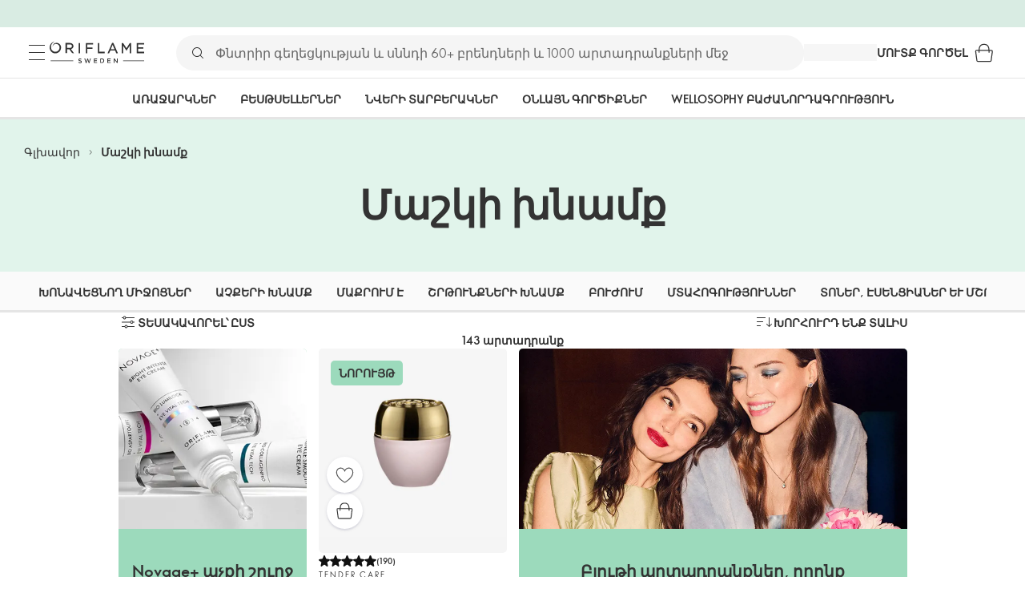

--- FILE ---
content_type: application/javascript; charset=UTF-8
request_url: https://assets-we-cdn.oriflame.com/appshell-products-we/_next/static/chunks/webpack-514727df0baafa0d.js
body_size: 2123
content:
(()=>{"use strict";var e={},r={};function __webpack_require__(_){var a=r[_];if(void 0!==a)return a.exports;var t=r[_]={id:_,loaded:!1,exports:{}},c=!0;try{e[_].call(t.exports,t,t.exports,__webpack_require__),c=!1}finally{c&&delete r[_]}return t.loaded=!0,t.exports}__webpack_require__.m=e,__webpack_require__.amdO={},(()=>{var e=[];__webpack_require__.O=(r,_,a,t)=>{if(!_){var c=1/0;for(n=0;n<e.length;n++){for(var[_,a,t]=e[n],i=!0,u=0;u<_.length;u++)(!1&t||c>=t)&&Object.keys(__webpack_require__.O).every(e=>__webpack_require__.O[e](_[u]))?_.splice(u--,1):(i=!1,t<c&&(c=t));if(i){e.splice(n--,1);var o=a();void 0!==o&&(r=o)}}return r}t=t||0;for(var n=e.length;n>0&&e[n-1][2]>t;n--)e[n]=e[n-1];e[n]=[_,a,t]}})(),__webpack_require__.n=e=>{var r=e&&e.__esModule?()=>e.default:()=>e;return __webpack_require__.d(r,{a:r}),r},(()=>{var e,r=Object.getPrototypeOf?e=>Object.getPrototypeOf(e):e=>e.__proto__;__webpack_require__.t=function(_,a){if(1&a&&(_=this(_)),8&a)return _;if("object"===typeof _&&_){if(4&a&&_.__esModule)return _;if(16&a&&"function"===typeof _.then)return _}var t=Object.create(null);__webpack_require__.r(t);var c={};e=e||[null,r({}),r([]),r(r)];for(var i=2&a&&_;"object"==typeof i&&!~e.indexOf(i);i=r(i))Object.getOwnPropertyNames(i).forEach(e=>c[e]=()=>_[e]);return c.default=()=>_,__webpack_require__.d(t,c),t}})(),__webpack_require__.d=(e,r)=>{for(var _ in r)__webpack_require__.o(r,_)&&!__webpack_require__.o(e,_)&&Object.defineProperty(e,_,{enumerable:!0,get:r[_]})},__webpack_require__.f={},__webpack_require__.e=e=>Promise.all(Object.keys(__webpack_require__.f).reduce((r,_)=>(__webpack_require__.f[_](e,r),r),[])),__webpack_require__.u=e=>"static/chunks/"+{2042:"reactPlayerTwitch",2723:"reactPlayerMux",3392:"reactPlayerVidyard",6173:"reactPlayerVimeo",6328:"reactPlayerDailyMotion",6353:"reactPlayerPreview",6463:"reactPlayerKaltura",6887:"reactPlayerFacebook",7458:"reactPlayerFilePlayer",7570:"reactPlayerMixcloud",7627:"reactPlayerStreamable",8446:"reactPlayerYouTube",9340:"reactPlayerWistia",9979:"reactPlayerSoundCloud"}[e]+"."+{2042:"5483d5dc7d396eca",2723:"7d7c0b7ce3a18b81",3392:"268b758bea28ff81",6173:"3fb90cf90264651c",6328:"490391a01100ae52",6353:"9fd5e59c82f687b7",6463:"d8fcd86d8b6e2d11",6887:"9111e132824e2ffc",7458:"07e5d5e5132b43ac",7570:"e08292e31a90d47a",7627:"539e5de6a26dd251",8446:"311d9c692ca47488",9340:"f99babbc9a59a91e",9979:"b79928900f98c83d"}[e]+".js",__webpack_require__.miniCssF=e=>{},__webpack_require__.g=function(){if("object"===typeof globalThis)return globalThis;try{return this||new Function("return this")()}catch(e){if("object"===typeof window)return window}}(),__webpack_require__.o=(e,r)=>Object.prototype.hasOwnProperty.call(e,r),(()=>{var e={},r="_N_E:";__webpack_require__.l=(_,a,t,c)=>{if(e[_])e[_].push(a);else{var i,u;if(void 0!==t)for(var o=document.getElementsByTagName("script"),n=0;n<o.length;n++){var b=o[n];if(b.getAttribute("src")==_||b.getAttribute("data-webpack")==r+t){i=b;break}}i||(u=!0,(i=document.createElement("script")).charset="utf-8",i.timeout=120,__webpack_require__.nc&&i.setAttribute("nonce",__webpack_require__.nc),i.setAttribute("data-webpack",r+t),i.src=__webpack_require__.tu(_)),e[_]=[a];var onScriptComplete=(r,a)=>{i.onerror=i.onload=null,clearTimeout(p);var t=e[_];if(delete e[_],i.parentNode&&i.parentNode.removeChild(i),t&&t.forEach(e=>e(a)),r)return r(a)},p=setTimeout(onScriptComplete.bind(null,void 0,{type:"timeout",target:i}),12e4);i.onerror=onScriptComplete.bind(null,i.onerror),i.onload=onScriptComplete.bind(null,i.onload),u&&document.head.appendChild(i)}}})(),__webpack_require__.r=e=>{"undefined"!==typeof Symbol&&Symbol.toStringTag&&Object.defineProperty(e,Symbol.toStringTag,{value:"Module"}),Object.defineProperty(e,"__esModule",{value:!0})},__webpack_require__.nmd=e=>(e.paths=[],e.children||(e.children=[]),e),(()=>{var e;__webpack_require__.tt=()=>(void 0===e&&(e={createScriptURL:e=>e},"undefined"!==typeof trustedTypes&&trustedTypes.createPolicy&&(e=trustedTypes.createPolicy("nextjs#bundler",e))),e)})(),__webpack_require__.tu=e=>__webpack_require__.tt().createScriptURL(e),__webpack_require__.p="/_next/",(()=>{var e={8068:0};__webpack_require__.f.j=(r,_)=>{var a=__webpack_require__.o(e,r)?e[r]:void 0;if(0!==a)if(a)_.push(a[2]);else if(8068!=r){var t=new Promise((_,t)=>a=e[r]=[_,t]);_.push(a[2]=t);var c=__webpack_require__.p+__webpack_require__.u(r),i=new Error;__webpack_require__.l(c,_=>{if(__webpack_require__.o(e,r)&&(0!==(a=e[r])&&(e[r]=void 0),a)){var t=_&&("load"===_.type?"missing":_.type),c=_&&_.target&&_.target.src;i.message="Loading chunk "+r+" failed.\n("+t+": "+c+")",i.name="ChunkLoadError",i.type=t,i.request=c,a[1](i)}},"chunk-"+r,r)}else e[r]=0},__webpack_require__.O.j=r=>0===e[r];var webpackJsonpCallback=(r,_)=>{var a,t,[c,i,u]=_,o=0;if(c.some(r=>0!==e[r])){for(a in i)__webpack_require__.o(i,a)&&(__webpack_require__.m[a]=i[a]);if(u)var n=u(__webpack_require__)}for(r&&r(_);o<c.length;o++)t=c[o],__webpack_require__.o(e,t)&&e[t]&&e[t][0](),e[t]=0;return __webpack_require__.O(n)},r=self.webpackChunk_N_E=self.webpackChunk_N_E||[];r.forEach(webpackJsonpCallback.bind(null,0)),r.push=webpackJsonpCallback.bind(null,r.push.bind(r))})()})();
//# sourceMappingURL=webpack-514727df0baafa0d.js.map

--- FILE ---
content_type: application/javascript; charset=UTF-8
request_url: https://assets-we-cdn.oriflame.com/appshell-products-we/_next/static/chunks/7438-26624ca9882487f8.js
body_size: 5848
content:
/*! For license information please see 7438-26624ca9882487f8.js.LICENSE.txt */
"use strict";(self.webpackChunk_N_E=self.webpackChunk_N_E||[]).push([[7438],{31396:(e,t)=>{Object.defineProperty(t,"__esModule",{value:!0}),t.keyExtractor=void 0;t.keyExtractor=(e,t)=>{if("object"===typeof e&&null!==e){if("key"in e&&null!=e.key)return String(e.key);if("code"in e&&null!=e.code)return String(e.code);if("productCode"in e&&null!=e.productCode)return String(e.productCode);if("id"in e&&null!=e.id)return String(e.id)}return String(t)}},60070:(e,t)=>{Object.defineProperty(t,"__esModule",{value:!0}),t.translationsNamespace=t.defaultTranslations=void 0;t.defaultTranslations={showMore:"Show more",showingXOutOfYProducts:"Showing {0} out of {1} products",xProducts:"{value} products"},t.translationsNamespace="product-list"},67013:(e,t,r)=>{Object.defineProperty(t,"__esModule",{value:!0}),t.useTranslations=void 0;var o=r(201731);t.useTranslations=()=>(0,o.useTranslationsFromNamespace)()},75673:(e,t,r)=>{var o=r(678659);Object.defineProperty(t,"__esModule",{value:!0}),t.List=void 0;var n=o(r(294014)),i=r(524374),s=r(93955),a=r(627457);t.List=()=>{const{renderItemComponent:e,items:t,renderListComponent:r,ListComponent:o}=(0,i.useProductList)(),u=Boolean(o);return(t.length<1||!e&&!r)&&!u?null:u?o:r?r({items:t}):(0,a.jsx)(s.Root,{className:n.default.list,children:t.map((t,r)=>e?.({index:r,item:t}))})}},76631:(e,t,r)=>{Object.defineProperty(t,"__esModule",{value:!0});var o=r(31396);Object.keys(o).forEach(function(e){"default"!==e&&"__esModule"!==e&&(e in t&&t[e]===o[e]||Object.defineProperty(t,e,{enumerable:!0,get:function(){return o[e]}}))})},82737:(e,t,r)=>{Object.defineProperty(t,"__esModule",{value:!0});var o=r(967885);Object.keys(o).forEach(function(e){"default"!==e&&"__esModule"!==e&&(e in t&&t[e]===o[e]||Object.defineProperty(t,e,{enumerable:!0,get:function(){return o[e]}}))});var n=r(354446);Object.keys(n).forEach(function(e){"default"!==e&&"__esModule"!==e&&(e in t&&t[e]===n[e]||Object.defineProperty(t,e,{enumerable:!0,get:function(){return n[e]}}))});var i=r(101843);Object.keys(i).forEach(function(e){"default"!==e&&"__esModule"!==e&&(e in t&&t[e]===i[e]||Object.defineProperty(t,e,{enumerable:!0,get:function(){return i[e]}}))})},90135:(e,t,r)=>{var o=r(678659);Object.defineProperty(t,"__esModule",{value:!0}),t.ProductList=void 0;var n=r(837767),i=o(r(370588)),s=o(r(33805)),a=o(r(294014)),u=r(347352),l=r(106542),d=r(157213),c=r(951803),f=r(305239),_=r(302728),P=r(977153),p=r(660933),O=r(894478),b=r(627457);t.ProductList=()=>{const e=(0,n.useLogger)("List"),{className:t,FooterComponent:r,HeaderComponent:o,isRefreshing:m,renderItemSkeleton:v,renderItemComponent:g,renderListSkeleton:y,shouldRenderItemCount:j,shouldRenderPagination:E,items:L}=(0,u.useProductList)(),{mode:M,carousel:T}=(0,l.useGetProductListMode)(),h=(0,s.default)(a.default.root,t),{getTestId:S}=(0,i.default)();return"CAROUSEL"===M?(0,b.jsx)(O.CarouselRoot,{className:h,children:(0,b.jsx)(d.Carousel,{carousel:T,items:L,isRefreshing:m,renderItemComponent:g,renderItemSkeleton:v})}):m?(0,b.jsx)(_.ListSkeleton,{shouldRenderItemCount:j,shouldRenderPagination:E,renderItemSkeleton:v,renderListSkeleton:y}):(0,b.jsxs)(O.Root,{className:h,"data-testid":S(p.PRODUCT_LIST),children:[o??(0,b.jsx)(c.Counter,{}),(0,b.jsx)(n.ErrorBoundary,{logger:e,fallback:(0,b.jsx)(_.ListSkeleton,{shouldRenderItemCount:!1,shouldRenderPagination:!1,renderItemSkeleton:v,renderListSkeleton:y}),children:(0,b.jsx)(f.List,{})}),r??(0,b.jsx)(P.Pagination,{})]})}},93955:(e,t,r)=>{Object.defineProperty(t,"__esModule",{value:!0}),t.Root=void 0;var o=r(168585);t.Root=(0,o.styled)("div")(({theme:e})=>({display:"grid",gap:e.spacing(6,2),gridTemplateColumns:"repeat(2, 1fr)",maxWidth:985,width:"100%",[e.breakpoints.up("sm")]:{gap:e.spacing(6,3),gridTemplateColumns:"repeat(3, 1fr)"},[e.breakpoints.up("md")]:{gridTemplateColumns:"repeat(4, 1fr)"}}))},101843:(e,t,r)=>{Object.defineProperty(t,"__esModule",{value:!0}),t.getSpacingValue=void 0;var o=r(890902);t.getSpacingValue=e=>{if("object"===typeof e&&null!==e){const{spacing:t}=e;return"function"===typeof t?t():t??o.SPACING}return o.SPACING}},106542:(e,t,r)=>{Object.defineProperty(t,"__esModule",{value:!0});var o=r(936617);Object.keys(o).forEach(function(e){"default"!==e&&"__esModule"!==e&&(e in t&&t[e]===o[e]||Object.defineProperty(t,e,{enumerable:!0,get:function(){return o[e]}}))})},141227:(e,t,r)=>{Object.defineProperty(t,"__esModule",{value:!0}),t.StyledCarouselSlide=void 0;var o=r(168585),n=r(225450),i=r(313035);t.StyledCarouselSlide=(0,o.styled)(n.CarouselSlide,{shouldForwardProp:(0,i.shouldNotForwardProp)(["index","spacing"])})(({index:e,spacing:t})=>({transform:`translate3d(${t*e}px, 0px, 0px)`}))},144115:(e,t,r)=>{Object.defineProperty(t,"__esModule",{value:!0}),t.mainLogger=void 0;var o=r(837767),n=r(875368);t.mainLogger=new o.Logger(n.APP_NAME,{teamName:n.TEAM_NAME})},157213:(e,t,r)=>{var o=r(678659);Object.defineProperty(t,"__esModule",{value:!0}),t.Carousel=void 0;var n=r(225450),i=r(59344),s=r(396690),a=r(580235),u=o(r(914105)),l=r(658173),d=o(r(294014)),c=r(76631),f=r(627457);t.Carousel=({renderItemComponent:e,items:t,isRefreshing:r,renderItemSkeleton:o,carousel:_})=>{const{id:P,slider:p,showSkeletonIfEmpty:O,skeletonCount:b=a.DEFAULT_PRODUCT_BOX_SKELETON_COUNT,navigation:m,title:v}=_??{},g=(0,i.useIsMobile)(),y=(0,l.useMemo)(()=>({position:"outside",showArrows:!g,useBreakpointsPerView:!0,...m}),[g,m]),j=(0,l.useMemo)(()=>({show:!1}),[]);return(0!==t.length||r||O)&&e?(0,f.jsx)(n.Carousel,{hasFocusableSlides:!0,className:d.default.carousel,id:P,slider:(0,a.getSliderOptions)({slider:p,isMobile:g}),pagination:j,navigation:y,loading:r,title:v,children:r||t.length<1&&O?(0,u.default)(b).map(e=>(0,f.jsx)(n.CarouselSlide,{minWidth:175,children:o?o():(0,f.jsx)(s.ProductBoxSkeleton,{animation:!!r&&"pulse"})},e)):t.map((t,r)=>(0,f.jsx)(n.CarouselSlide,{minWidth:175,children:e({index:r,item:t})},(0,c.keyExtractor)(t,r)))}):null}},204264:(e,t)=>{Object.defineProperty(t,"__esModule",{value:!0})},224708:(e,t,r)=>{Object.defineProperty(t,"__esModule",{value:!0});var o=r(976613);Object.keys(o).forEach(function(e){"default"!==e&&"__esModule"!==e&&(e in t&&t[e]===o[e]||Object.defineProperty(t,e,{enumerable:!0,get:function(){return o[e]}}))});var n=r(951803);Object.keys(n).forEach(function(e){"default"!==e&&"__esModule"!==e&&(e in t&&t[e]===n[e]||Object.defineProperty(t,e,{enumerable:!0,get:function(){return n[e]}}))});var i=r(305239);Object.keys(i).forEach(function(e){"default"!==e&&"__esModule"!==e&&(e in t&&t[e]===i[e]||Object.defineProperty(t,e,{enumerable:!0,get:function(){return i[e]}}))});var s=r(879099);Object.keys(s).forEach(function(e){"default"!==e&&"__esModule"!==e&&(e in t&&t[e]===s[e]||Object.defineProperty(t,e,{enumerable:!0,get:function(){return s[e]}}))});var a=r(302728);Object.keys(a).forEach(function(e){"default"!==e&&"__esModule"!==e&&(e in t&&t[e]===a[e]||Object.defineProperty(t,e,{enumerable:!0,get:function(){return a[e]}}))});var u=r(308664);Object.keys(u).forEach(function(e){"default"!==e&&"__esModule"!==e&&(e in t&&t[e]===u[e]||Object.defineProperty(t,e,{enumerable:!0,get:function(){return u[e]}}))})},227286:(e,t,r)=>{Object.defineProperty(t,"__esModule",{value:!0});var o=r(291679);Object.keys(o).forEach(function(e){"default"!==e&&"__esModule"!==e&&(e in t&&t[e]===o[e]||Object.defineProperty(t,e,{enumerable:!0,get:function(){return o[e]}}))});var n=r(454960);Object.keys(n).forEach(function(e){"default"!==e&&"__esModule"!==e&&(e in t&&t[e]===n[e]||Object.defineProperty(t,e,{enumerable:!0,get:function(){return n[e]}}))})},240671:(e,t,r)=>{Object.defineProperty(t,"__esModule",{value:!0}),t.Root=void 0;var o=r(168585);t.Root=(0,o.styled)("div")(({theme:e})=>({width:"100%",[e.breakpoints.up("sm")]:{maxWidth:650,margin:e.spacing(0,"auto")}}))},243865:(e,t,r)=>{var o=r(678659);Object.defineProperty(t,"__esModule",{value:!0}),t.ProductBoxCarouselSkeleton=void 0;var n=r(225450),i=r(59344),s=r(396690),a=o(r(370588)),u=o(r(914105)),l=r(890902),d=r(82737),c=r(497318),f=r(627457);t.ProductBoxCarouselSkeleton=({animation:e="pulse",classNames:t,id:r,productCount:o=l.DEFAULT_PRODUCT_BOX_SKELETON_COUNT,arrowsMode:_,slider:P,title:p,minWidth:O=175})=>{const{getTestId:b}=(0,a.default)(),m=(0,i.useIsMobile)(),v="string"===typeof p?p:p?.text,g="string"===typeof p?void 0:p,y=(0,d.getSliderOptions)({slider:P,isMobile:m}),j=(0,d.getSpacingValue)(y?.slides);return(0,f.jsx)("div",{className:t?.root,"data-testid":b(l.PRODUCT_BOX_CAROUSEL_SKELETON),children:(0,f.jsx)(n.Carousel,{className:t?.carousel,id:r,title:{text:v,...g},slider:y,pagination:{show:!1},navigation:{position:"outside",showArrows:!m,arrowsMode:_,useBreakpointsPerView:!0},children:(0,u.default)(o).map(t=>(0,f.jsx)(c.StyledCarouselSlide,{index:t,spacing:j,minWidth:O,children:(0,f.jsx)(s.ProductBoxSkeleton,{animation:e})},t))})})}},280729:(e,t,r)=>{var o=r(678659);Object.defineProperty(t,"__esModule",{value:!0});var n={ProductList:!0,productListClasses:!0};Object.defineProperty(t,"ProductList",{enumerable:!0,get:function(){return i.ProductListContainer}}),Object.defineProperty(t,"productListClasses",{enumerable:!0,get:function(){return a.default}});var i=r(980921),s=r(204264);Object.keys(s).forEach(function(e){"default"!==e&&"__esModule"!==e&&(Object.prototype.hasOwnProperty.call(n,e)||e in t&&t[e]===s[e]||Object.defineProperty(t,e,{enumerable:!0,get:function(){return s[e]}}))});var a=o(r(294014))},291679:(e,t,r)=>{Object.defineProperty(t,"__esModule",{value:!0});var o={ProductBoxCarousel:!0};Object.defineProperty(t,"ProductBoxCarousel",{enumerable:!0,get:function(){return n.ProductBoxCarousel}});var n=r(613379),i=r(418950);Object.keys(i).forEach(function(e){"default"!==e&&"__esModule"!==e&&(Object.prototype.hasOwnProperty.call(o,e)||e in t&&t[e]===i[e]||Object.defineProperty(t,e,{enumerable:!0,get:function(){return i[e]}}))})},294014:(e,t,r)=>{Object.defineProperty(t,"__esModule",{value:!0}),t.default=void 0;const o=(0,r(168585).generateUtilityClasses)("ProductList",["root","list","pagination","carousel"]);t.default=o},302728:(e,t,r)=>{Object.defineProperty(t,"__esModule",{value:!0});var o=r(905135);Object.keys(o).forEach(function(e){"default"!==e&&"__esModule"!==e&&(e in t&&t[e]===o[e]||Object.defineProperty(t,e,{enumerable:!0,get:function(){return o[e]}}))});var n=r(828533);Object.keys(n).forEach(function(e){"default"!==e&&"__esModule"!==e&&(e in t&&t[e]===n[e]||Object.defineProperty(t,e,{enumerable:!0,get:function(){return n[e]}}))});var i=r(661549);Object.keys(i).forEach(function(e){"default"!==e&&"__esModule"!==e&&(e in t&&t[e]===i[e]||Object.defineProperty(t,e,{enumerable:!0,get:function(){return i[e]}}))})},305239:(e,t,r)=>{Object.defineProperty(t,"__esModule",{value:!0});var o=r(75673);Object.keys(o).forEach(function(e){"default"!==e&&"__esModule"!==e&&(e in t&&t[e]===o[e]||Object.defineProperty(t,e,{enumerable:!0,get:function(){return o[e]}}))})},308664:(e,t,r)=>{Object.defineProperty(t,"__esModule",{value:!0});var o=r(90135);Object.keys(o).forEach(function(e){"default"!==e&&"__esModule"!==e&&(e in t&&t[e]===o[e]||Object.defineProperty(t,e,{enumerable:!0,get:function(){return o[e]}}))});var n=r(660933);Object.keys(n).forEach(function(e){"default"!==e&&"__esModule"!==e&&(e in t&&t[e]===n[e]||Object.defineProperty(t,e,{enumerable:!0,get:function(){return n[e]}}))})},323673:(e,t,r)=>{Object.defineProperty(t,"__esModule",{value:!0});var o={productListDefaultTranslations:!0,productListTranslationsNamespace:!0,ListSkeleton:!0,Counter:!0,Pagination:!0,PRODUCT_LIST:!0,PRODUCT_LIST_SKELETON:!0,useProductList:!0,useGetProductListMode:!0};Object.defineProperty(t,"Counter",{enumerable:!0,get:function(){return s.Counter}}),Object.defineProperty(t,"ListSkeleton",{enumerable:!0,get:function(){return s.ListSkeleton}}),Object.defineProperty(t,"PRODUCT_LIST",{enumerable:!0,get:function(){return s.PRODUCT_LIST}}),Object.defineProperty(t,"PRODUCT_LIST_SKELETON",{enumerable:!0,get:function(){return s.PRODUCT_LIST_SKELETON}}),Object.defineProperty(t,"Pagination",{enumerable:!0,get:function(){return s.Pagination}}),Object.defineProperty(t,"productListDefaultTranslations",{enumerable:!0,get:function(){return n.defaultTranslations}}),Object.defineProperty(t,"productListTranslationsNamespace",{enumerable:!0,get:function(){return n.translationsNamespace}}),Object.defineProperty(t,"useGetProductListMode",{enumerable:!0,get:function(){return l.useGetProductListMode}}),Object.defineProperty(t,"useProductList",{enumerable:!0,get:function(){return u.useProductList}});var n=r(60070),i=r(742874);Object.keys(i).forEach(function(e){"default"!==e&&"__esModule"!==e&&(Object.prototype.hasOwnProperty.call(o,e)||e in t&&t[e]===i[e]||Object.defineProperty(t,e,{enumerable:!0,get:function(){return i[e]}}))});var s=r(224708),a=r(971628);Object.keys(a).forEach(function(e){"default"!==e&&"__esModule"!==e&&(Object.prototype.hasOwnProperty.call(o,e)||e in t&&t[e]===a[e]||Object.defineProperty(t,e,{enumerable:!0,get:function(){return a[e]}}))});var u=r(347352),l=r(106542)},347352:(e,t,r)=>{Object.defineProperty(t,"__esModule",{value:!0});var o=r(524374);Object.keys(o).forEach(function(e){"default"!==e&&"__esModule"!==e&&(e in t&&t[e]===o[e]||Object.defineProperty(t,e,{enumerable:!0,get:function(){return o[e]}}))})},354446:(e,t,r)=>{Object.defineProperty(t,"__esModule",{value:!0}),t.getSliderOptions=void 0;var o=r(890902);t.getSliderOptions=({slider:e,isMobile:t})=>({breakpoints:{...o.SMALL_BREAKPOINT_SETTINGS,...o.MEDIUM_BREAKPOINT_SETTINGS},slides:{perView:"auto",spacing:o.SPACING},loop:!1,mode:t?"free":"snap",...e})},418950:(e,t)=>{Object.defineProperty(t,"__esModule",{value:!0})},434354:(e,t,r)=>{Object.defineProperty(t,"__esModule",{value:!0}),Object.defineProperty(t,"ProductListSkeleton",{enumerable:!0,get:function(){return o.ProductListContainerSkeleton}});var o=r(856975)},454960:(e,t,r)=>{Object.defineProperty(t,"__esModule",{value:!0});var o=r(243865);Object.keys(o).forEach(function(e){"default"!==e&&"__esModule"!==e&&(e in t&&t[e]===o[e]||Object.defineProperty(t,e,{enumerable:!0,get:function(){return o[e]}}))});var n=r(571765);Object.keys(n).forEach(function(e){"default"!==e&&"__esModule"!==e&&(e in t&&t[e]===n[e]||Object.defineProperty(t,e,{enumerable:!0,get:function(){return n[e]}}))})},497318:(e,t,r)=>{Object.defineProperty(t,"__esModule",{value:!0}),t.StyledCarouselSlide=void 0;var o=r(168585),n=r(225450),i=r(313035);t.StyledCarouselSlide=(0,o.styled)(n.CarouselSlide,{shouldForwardProp:(0,i.shouldNotForwardProp)(["index"])})(({index:e,spacing:t})=>({transform:`translate3d(${t*e}px, 0px, 0px)`}))},524374:(e,t,r)=>{Object.defineProperty(t,"__esModule",{value:!0}),t.useProductList=t.productListContext=t.ProductListProvider=void 0;var o=r(658173),n=r(627457);const i=t.productListContext=(0,o.createContext)({items:[]});t.ProductListProvider=({value:e,children:t})=>(0,n.jsx)(i.Provider,{value:e,children:t});t.useProductList=()=>(0,o.useContext)(i)},571765:(e,t)=>{Object.defineProperty(t,"__esModule",{value:!0})},580235:(e,t,r)=>{Object.defineProperty(t,"__esModule",{value:!0});var o=r(227286);Object.keys(o).forEach(function(e){"default"!==e&&"__esModule"!==e&&(e in t&&t[e]===o[e]||Object.defineProperty(t,e,{enumerable:!0,get:function(){return o[e]}}))});var n=r(890902);Object.keys(n).forEach(function(e){"default"!==e&&"__esModule"!==e&&(e in t&&t[e]===n[e]||Object.defineProperty(t,e,{enumerable:!0,get:function(){return n[e]}}))});var i=r(82737);Object.keys(i).forEach(function(e){"default"!==e&&"__esModule"!==e&&(e in t&&t[e]===i[e]||Object.defineProperty(t,e,{enumerable:!0,get:function(){return i[e]}}))})},600388:(e,t,r)=>{Object.defineProperty(t,"__esModule",{value:!0});var o=r(616935);Object.keys(o).forEach(function(e){"default"!==e&&"__esModule"!==e&&(e in t&&t[e]===o[e]||Object.defineProperty(t,e,{enumerable:!0,get:function(){return o[e]}}))})},613379:(e,t,r)=>{var o=r(678659);Object.defineProperty(t,"__esModule",{value:!0}),t.ProductBoxCarousel=void 0;var n=r(225450),i=r(59344),s=r(396690),a=o(r(370588)),u=o(r(914105)),l=r(890902),d=r(82737),c=r(141227),f=r(627457);t.ProductBoxCarousel=({analyticsPlacement:e,classNames:t,data:r,hideRating:o,hideSubscription:_,id:P,loading:p,mrpStatementEnabled:O,showSkeletonIfEmpty:b,slider:m,translations:v,withTranslationsProvider:g,mode:y=s.ProductBoxMode.Concept,arrowsMode:j,title:E,minWidth:L=175,linkComponent:M})=>{const{getTestId:T}=(0,a.default)(),h=(0,i.useIsMobile)(),S="string"===typeof E?E:E?.text,C="string"===typeof E?void 0:E;if(r.length<1&&!p&&!b)return null;const I=(0,d.sortProductBoxesByAvailability)(r),R=(0,d.getSliderOptions)({slider:m,isMobile:h}),x=(0,d.getSpacingValue)(R?.slides);return(0,f.jsx)("div",{className:t?.root,"data-testid":T(l.PRODUCT_BOX_CAROUSEL),children:(0,f.jsx)(n.Carousel,{hasFocusableSlides:!0,className:t?.carousel,id:P,title:{text:S,component:"h2",...C},slider:R,loading:!!p,pagination:{show:!1},navigation:{position:"outside",showArrows:!h,arrowsMode:j,useBreakpointsPerView:!0},children:p||r.length<1&&b?(0,u.default)(l.DEFAULT_PRODUCT_BOX_SKELETON_COUNT).map(e=>(0,f.jsx)(c.StyledCarouselSlide,{index:e,spacing:x,minWidth:L,children:(0,f.jsx)(s.ProductBoxSkeleton,{animation:!!p&&"pulse"})},e)):I.map((t,r)=>(0,f.jsx)(c.StyledCarouselSlide,{index:r,spacing:x,minWidth:L,children:(0,f.jsx)(s.ProductBox,{...t,mode:y,analyticsData:{placement:e,position:r},hideRating:o,hideSubscription:_,mrpStatementEnabled:O,translations:v,withTranslationsProvider:g,linkComponent:M})},t.code))})})}},616935:(e,t,r)=>{Object.defineProperty(t,"__esModule",{value:!0}),t.localLogger=t.ProductListWithTranslations=void 0;var o=r(324895),n=r(751216),i=r(201731),s=r(60070),a=r(144115),u=r(627457);const l=t.localLogger=a.mainLogger.createChild("ProductListWithTranslations"),onError=e=>l.error(new Error("ProductList fetching failed",{cause:e}));t.ProductListWithTranslations=({translations:e,children:t,withTranslationsProvider:r})=>{const{language:a}=(0,i.useTranslationsWithNamespaces)(),{tenant:l}=(0,n.useEnvironment)(),{staticApiUrl:d}=(0,o.useServiceUrls)(["staticApi"]);return r?(0,u.jsx)(i.TranslationsProvider,{language:a,defaultTranslationsWithNamespaces:{[s.translationsNamespace]:s.defaultTranslations},translationsWithNamespaces:e?{[s.translationsNamespace]:e}:void 0,clientFetchConfiguration:{tenant:l,baseUrl:d,onError:onError},children:(0,u.jsx)(i.TranslationsNamespaceProvider,{namespace:s.translationsNamespace,children:t})}):(0,u.jsx)(i.TranslationsNamespaceProvider,{namespace:s.translationsNamespace,children:t})}},638391:(e,t,r)=>{Object.defineProperty(t,"__esModule",{value:!0}),t.Counter=void 0;var o=r(837767),n=r(225450),i=r(347352),s=r(67013),a=r(668191),u=r(627457);t.Counter=()=>{const e=(0,o.useLogger)("Counter"),{shouldRenderItemCount:t=!0,totalItemCount:r=0}=(0,i.useProductList)(),{formatMessage:l}=(0,s.useTranslations)();return t?(0,u.jsx)(a.Root,{children:(0,u.jsx)(o.ErrorBoundary,{logger:e,fallback:(0,u.jsx)(n.ItemsCounterSkeleton,{}),children:(0,u.jsx)(n.ItemsCounter,{text:l("xProducts",{value:r})})})}):null}},660933:(e,t)=>{Object.defineProperty(t,"__esModule",{value:!0}),t.PRODUCT_LIST=void 0;t.PRODUCT_LIST="product-list"},661549:(e,t)=>{Object.defineProperty(t,"__esModule",{value:!0})},668191:(e,t,r)=>{Object.defineProperty(t,"__esModule",{value:!0}),t.Root=void 0;var o=r(168585);t.Root=(0,o.styled)("div")(()=>({display:"flex",margin:"auto"}))},742874:(e,t)=>{Object.defineProperty(t,"__esModule",{value:!0})},807264:(e,t,r)=>{r.d(t,{FD:()=>a,FK:()=>i,Y:()=>s});var o=r(627457),n=r(245237),i=(r(658173),r(609315),r(943269),r(689188),r(352712),r(531239),r(738756),r(440252),r(868518),o.Fragment),s=function jsx(e,t,r){return n.h.call(t,"css")?o.jsx(n.E,(0,n.c)(e,t),r):o.jsx(e,t,r)},a=function jsxs(e,t,r){return n.h.call(t,"css")?o.jsxs(n.E,(0,n.c)(e,t),r):o.jsxs(e,t,r)}},828533:(e,t)=>{Object.defineProperty(t,"__esModule",{value:!0}),t.PRODUCT_LIST_SKELETON=t.DEFAULT_PRODUCT_BOX_LIST_SKELETON_COUNT=void 0;t.DEFAULT_PRODUCT_BOX_LIST_SKELETON_COUNT=12,t.PRODUCT_LIST_SKELETON="product-list-skeleton"},856975:(e,t,r)=>{var o=r(678659);Object.defineProperty(t,"__esModule",{value:!0}),t.ProductListContainerSkeleton=void 0;var n=o(r(33805)),i=r(658173),s=r(224708),a=r(894478),u=r(936617),l=o(r(294014)),d=r(627457);t.ProductListContainerSkeleton=({className:e,renderItemSkeleton:t,renderListSkeleton:r,shouldRenderItemCount:o,renderItemComponent:c,shouldRenderPagination:f,totalItemCount:_=0,mode:P={type:"LIST"}})=>{const p=(0,n.default)(l.default.root,e),{carousel:O,mode:b}=(0,i.useMemo)(()=>{const e=(0,u.getMode)(P,_);return(0,u.getProductListModesProps)(P,e)},[P,_]);return"CAROUSEL"===b?(0,d.jsx)(a.CarouselRoot,{className:p,children:(0,d.jsx)(s.Carousel,{isRefreshing:!0,carousel:O,items:[],renderItemComponent:c,renderItemSkeleton:t})}):(0,d.jsx)(s.ListSkeleton,{shouldRenderItemCount:o,shouldRenderPagination:f,renderItemSkeleton:t,renderListSkeleton:r})}},875368:(e,t)=>{Object.defineProperty(t,"__esModule",{value:!0}),t.TEAM_NAME=t.PACKAGE_NAME=t.EMOTION_CACHE_KEY=t.APP_ROOT_ELEMENT_ID=t.APP_NAME=void 0;const r=t.APP_NAME="product-list";t.PACKAGE_NAME="@ori/product-list",t.TEAM_NAME="Presentation",t.EMOTION_CACHE_KEY=`${r}-emotion-cache-key`,t.APP_ROOT_ELEMENT_ID=`${r}-root`},879099:(e,t,r)=>{Object.defineProperty(t,"__esModule",{value:!0});var o=r(977153);Object.keys(o).forEach(function(e){"default"!==e&&"__esModule"!==e&&(e in t&&t[e]===o[e]||Object.defineProperty(t,e,{enumerable:!0,get:function(){return o[e]}}))})},890902:(e,t)=>{Object.defineProperty(t,"__esModule",{value:!0}),t.SPACING=t.SMALL_BREAKPOINT_VALUE=t.SMALL_BREAKPOINT_SETTINGS=t.SMALL_BREAKPOINT_PER_VIEW=t.SMALL_BREAKPOINT=t.PRODUCT_BOX_CAROUSEL_SKELETON=t.PRODUCT_BOX_CAROUSEL=t.MEDIUM_BREAKPOINT_VALUE=t.MEDIUM_BREAKPOINT_SETTINGS=t.MEDIUM_BREAKPOINT_PER_VIEW=t.MEDIUM_BREAKPOINT=t.EXTRA_SMALL_BREAKPOINT_VALUE=t.EXTRA_SMALL_BREAKPOINT_SETTINGS=t.EXTRA_SMALL_BREAKPOINT_PER_VIEW=t.EXTRA_SMALL_BREAKPOINT=t.DEFAULT_PRODUCT_BOX_SKELETON_COUNT=void 0;t.PRODUCT_BOX_CAROUSEL="ProductBoxCarousel",t.PRODUCT_BOX_CAROUSEL_SKELETON="ProductBoxCarouselSkeleton";const r=t.SMALL_BREAKPOINT_VALUE=500,o=t.SMALL_BREAKPOINT=`(min-width: ${r}px)`,n=t.SMALL_BREAKPOINT_PER_VIEW=3,i=t.MEDIUM_BREAKPOINT_VALUE=768,s=t.MEDIUM_BREAKPOINT=`(min-width: ${i}px)`,a=t.MEDIUM_BREAKPOINT_PER_VIEW=4,u=t.SPACING=15,l=t.EXTRA_SMALL_BREAKPOINT_VALUE=499,d=t.EXTRA_SMALL_BREAKPOINT=`(max-width: ${l}px)`,c=t.EXTRA_SMALL_BREAKPOINT_PER_VIEW=2.5;t.DEFAULT_PRODUCT_BOX_SKELETON_COUNT=8,t.EXTRA_SMALL_BREAKPOINT_SETTINGS={[d]:{slides:{perView:c,spacing:u}}},t.SMALL_BREAKPOINT_SETTINGS={[o]:{slides:{perView:n,spacing:u}}},t.MEDIUM_BREAKPOINT_SETTINGS={[s]:{slides:{perView:a,spacing:u}}}},894478:(e,t,r)=>{Object.defineProperty(t,"__esModule",{value:!0}),t.Root=t.CarouselRoot=void 0;var o=r(168585);t.Root=(0,o.styled)("div")(({theme:e})=>({display:"flex",maxWidth:985,flexDirection:"column",gap:e.spacing(4),margin:e.spacing(0,"auto"),flexWrap:"wrap",width:"100%",[e.breakpoints.up("sm")]:{gap:e.spacing(8)}})),t.CarouselRoot=(0,o.styled)("div")(({theme:e})=>({margin:e.spacing(0,"auto"),width:"100%",maxWidth:985}))},905135:(e,t,r)=>{var o=r(678659);Object.defineProperty(t,"__esModule",{value:!0}),t.ListSkeleton=void 0;var n=r(225450),i=r(396690),s=o(r(370588)),a=o(r(33805)),u=o(r(914105)),l=o(r(294014)),d=r(93955),c=r(240671),f=r(894478),_=r(828533),P=r(627457);t.ListSkeleton=({animation:e="pulse",className:t,renderItemSkeleton:r,renderListSkeleton:o,shouldRenderItemCount:p,shouldRenderPagination:O,numberOfItems:b=_.DEFAULT_PRODUCT_BOX_LIST_SKELETON_COUNT})=>{const m=(0,a.default)(l.default.root,t),{getTestId:v}=(0,s.default)();return o?o():(0,P.jsxs)(f.Root,{className:m,"data-testid":v(_.PRODUCT_LIST_SKELETON),children:[p?(0,P.jsx)(n.ItemsCounterSkeleton,{animation:e}):null,(0,P.jsx)(d.Root,{className:l.default.list,children:(0,u.default)(b).map((t,o)=>r?r():(0,P.jsx)(i.ProductBoxSkeleton,{animation:e,"data-testid":v(i.PRODUCT_BOX_SKELETON)},o))}),O?(0,P.jsx)(c.Root,{children:(0,P.jsx)(n.PaginationSkeleton,{animation:e})}):null]})}},936617:(e,t,r)=>{Object.defineProperty(t,"__esModule",{value:!0}),t.useGetProductListMode=t.getProductListModesProps=t.getMode=void 0;var o=r(347352);const getMode=(e,t)=>{if("HYBRID"===e.type){const{threshold:r}=e;return t>=r?"LIST":"CAROUSEL"}return e.type};t.getMode=getMode;const getProductListModesProps=(e,t)=>({mode:t,carousel:"CAROUSEL"===e.type?e:"HYBRID"===e.type?e.carousel:void 0,list:"LIST"===e.type?e:"HYBRID"===e.type?e.list:void 0});t.getProductListModesProps=getProductListModesProps;t.useGetProductListMode=()=>{const{mode:e={type:"LIST"},totalItemCount:t=0}=(0,o.useProductList)(),r=getMode(e,t);return getProductListModesProps(e,r)}},951803:(e,t,r)=>{Object.defineProperty(t,"__esModule",{value:!0});var o=r(638391);Object.keys(o).forEach(function(e){"default"!==e&&"__esModule"!==e&&(e in t&&t[e]===o[e]||Object.defineProperty(t,e,{enumerable:!0,get:function(){return o[e]}}))})},967885:(e,t)=>{Object.defineProperty(t,"__esModule",{value:!0}),t.sortProductBoxesByAvailability=void 0;t.sortProductBoxesByAvailability=e=>e.sort((e,t)=>e.buttons?.quickBuy?.visible&&!t.buttons?.quickBuy?.visible?-1:!e.buttons?.quickBuy?.visible&&t.buttons?.quickBuy?.visible?1:0)},971628:(e,t,r)=>{Object.defineProperty(t,"__esModule",{value:!0});var o=r(280729);Object.keys(o).forEach(function(e){"default"!==e&&"__esModule"!==e&&(e in t&&t[e]===o[e]||Object.defineProperty(t,e,{enumerable:!0,get:function(){return o[e]}}))});var n=r(434354);Object.keys(n).forEach(function(e){"default"!==e&&"__esModule"!==e&&(e in t&&t[e]===n[e]||Object.defineProperty(t,e,{enumerable:!0,get:function(){return n[e]}}))})},976613:(e,t,r)=>{Object.defineProperty(t,"__esModule",{value:!0});var o=r(157213);Object.keys(o).forEach(function(e){"default"!==e&&"__esModule"!==e&&(e in t&&t[e]===o[e]||Object.defineProperty(t,e,{enumerable:!0,get:function(){return o[e]}}))})},977153:(e,t,r)=>{var o=r(678659);Object.defineProperty(t,"__esModule",{value:!0}),t.Pagination=void 0;var n=r(837767),i=r(225450),s=r(658173),a=r(723664),u=o(r(294014)),l=r(347352),d=r(67013),c=r(240671),f=r(627457);const onEnter=({unobserve:e})=>e();t.Pagination=()=>{const e=(0,n.useLogger)("Pagination"),[t,r]=(0,s.useState)(!1),{loadedItemCount:o=0,totalItemCount:_=0,shouldRenderPagination:P=!0,isLoadingMore:p,loadMoreItems:O,shouldLazyLoadMore:b}=(0,l.useProductList)(),{translations:m,formatMessage:v}=(0,d.useTranslations)(),g=o/_*100,y=o<_,{inView:j,observe:E}=(0,a.useInView)({rootMargin:"100px",onEnter:onEnter}),L=(0,s.useMemo)(()=>({label:m.showMore,loading:p,onClick:O??(()=>{}),visible:y}),[p,O,y,m.showMore]);return(0,s.useEffect)(()=>{j&&!t&&b&&(r(!0),O?.())},[j,t,b,O]),P?(0,f.jsx)(c.Root,{ref:E,className:u.default.pagination,children:(0,f.jsx)(n.ErrorBoundary,{logger:e,fallback:(0,f.jsx)(i.PaginationSkeleton,{}),children:_>1&&O?(0,f.jsx)(i.Pagination,{hideProgress:y,button:L,infoText:v("showingXOutOfYProducts",{0:o,1:_}),progress:g}):null})}):null}},980921:(e,t,r)=>{Object.defineProperty(t,"__esModule",{value:!0}),t.localLogger=t.ProductListContainer=void 0;var o=r(837767),n=r(370588),i=r(658173),s=r(90135),a=r(875368),u=r(524374),l=r(144115),d=r(434354),c=r(600388),f=r(627457);const _=t.localLogger=l.mainLogger.createChild("ProductList");t.ProductListContainer=({translations:e,withTranslationsProvider:t=!0,...r})=>(0,f.jsx)(n.TestIdProvider,{team:n.Team.Presentation,project:a.APP_NAME,children:(0,f.jsx)(i.Suspense,{fallback:t?(0,f.jsx)(d.ProductListSkeleton,{...r}):null,children:(0,f.jsx)(o.LoggerProvider,{logger:l.mainLogger,children:(0,f.jsx)(o.ErrorBoundary,{logger:_,children:(0,f.jsx)(c.ProductListWithTranslations,{translations:e,withTranslationsProvider:t,children:(0,f.jsx)(u.ProductListProvider,{value:r,children:(0,f.jsx)(s.ProductList,{})})})})})})})}}]);
//# sourceMappingURL=7438-26624ca9882487f8.js.map

--- FILE ---
content_type: application/javascript; charset=UTF-8
request_url: https://assets-we-cdn.oriflame.com/appshell-products-we/_next/static/chunks/2454-00614d62755419b6.js
body_size: 44809
content:
/*! For license information please see 2454-00614d62755419b6.js.LICENSE.txt */
(self.webpackChunk_N_E=self.webpackChunk_N_E||[]).push([[2454],{957:(e,t)=>{"use strict";Object.defineProperty(t,"__esModule",{value:!0}),t.FilterOptionType=void 0;t.FilterOptionType=function(e){return e.Default="default",e.Color="color",e}({})},8311:(e,t,r)=>{"use strict";Object.defineProperty(t,"__esModule",{value:!0}),t.getProductListingFacets=void 0;var o=r(899771),n=r(809651),a=r(16079);t.getProductListingFacets=async e=>{let{graphQlUrl:t,headers:r,pageId:i,facetFiltering:l,previewMode:u}=e;var d,c;var s;const p=(null!==(s=null===(c=(await(0,o.fetchGraphql)({query:n.productListingFacetsQuery,url:t,variables:{pageId:i,facetFiltering:l},headers:{...r,[o.PREVIEW_MODE]:null!==u&&void 0!==u&&u},...u?{timeout:3e4}:{timeout:1e4}})).application)||void 0===c||null===(d=c.editorialPage)||void 0===d?void 0:d.contentItems)&&void 0!==s?s:[]).find(e=>"EditorialPlpRows"===e.__typename);return"EditorialPlpRows"===(null===p||void 0===p?void 0:p.__typename)?(0,a.mapFacetFilterFromApi)(p.content.facets):[]}},9648:(e,t,r)=>{"use strict";var o=r(678659);Object.defineProperty(t,"__esModule",{value:!0}),t.FiltersContainer=void 0;var n=r(301248),a=o(r(370588)),i=r(658173),l=r(29752),u=r(294844),d=r(453376),c=r(993405),s=r(627457);t.FiltersContainer=e=>{let{onClear:t,onDelete:r,settings:o,selectedItems:p,isLoading:m=!1}=e;const{getTestId:g}=(0,a.default)(),y=(0,i.useCallback)((e,t)=>()=>{r(e,t)},[r]);return(0,s.jsxs)(c.Root,{"data-testid":g(d.FILTERS_CONTAINER),children:[(0,s.jsx)(c.ItemsContainer,{children:p.map(e=>(0,s.jsx)(l.FilterOption,{label:e.label,selected:!1,value:e.value,type:e.type,LabelProps:d.labelProps,OptionProps:d.optionProps,hexColors:(0,u.isColorOption)(e)?e.hexColors:void 0,onDelete:m?void 0:y(e.value,e.category)},e.value))}),(0,s.jsx)(c.ButtonContainer,{children:(0,s.jsx)(n.Button,{"data-testid":g(d.FILTERS_CONTAINER_CLEAR_BUTTON),variant:"outlined",color:"default",disabled:m,onClick:t,children:o.clearButtonTitle})})]})}},15414:(e,t,r)=>{"use strict";Object.defineProperty(t,"__esModule",{value:!0}),t.useSortValue=t.SORT_PARAM_NAME=void 0;var o=r(715980),n=r(510582),a=r(614009);const i=t.SORT_PARAM_NAME="sort";t.useSortValue=()=>{const[e,t]=(0,o.useQueryState)(i,(0,o.parseAsStringEnum)(Object.values(n.PlpOrderBy)).withDefault(a.DEFAULT_ORDER_BY));return{orderBy:e,setOrderBy:t}}},16079:(e,t,r)=>{"use strict";Object.defineProperty(t,"__esModule",{value:!0});var o=r(478724);Object.keys(o).forEach(function(e){"default"!==e&&"__esModule"!==e&&(e in t&&t[e]===o[e]||Object.defineProperty(t,e,{enumerable:!0,get:function(){return o[e]}}))});var n=r(76219);Object.keys(n).forEach(function(e){"default"!==e&&"__esModule"!==e&&(e in t&&t[e]===n[e]||Object.defineProperty(t,e,{enumerable:!0,get:function(){return n[e]}}))});var a=r(701186);Object.keys(a).forEach(function(e){"default"!==e&&"__esModule"!==e&&(e in t&&t[e]===a[e]||Object.defineProperty(t,e,{enumerable:!0,get:function(){return a[e]}}))});var i=r(301808);Object.keys(i).forEach(function(e){"default"!==e&&"__esModule"!==e&&(e in t&&t[e]===i[e]||Object.defineProperty(t,e,{enumerable:!0,get:function(){return i[e]}}))});var l=r(106838);Object.keys(l).forEach(function(e){"default"!==e&&"__esModule"!==e&&(e in t&&t[e]===l[e]||Object.defineProperty(t,e,{enumerable:!0,get:function(){return l[e]}}))});var u=r(793707);Object.keys(u).forEach(function(e){"default"!==e&&"__esModule"!==e&&(e in t&&t[e]===u[e]||Object.defineProperty(t,e,{enumerable:!0,get:function(){return u[e]}}))});var d=r(904434);Object.keys(d).forEach(function(e){"default"!==e&&"__esModule"!==e&&(e in t&&t[e]===d[e]||Object.defineProperty(t,e,{enumerable:!0,get:function(){return d[e]}}))});var c=r(996781);Object.keys(c).forEach(function(e){"default"!==e&&"__esModule"!==e&&(e in t&&t[e]===c[e]||Object.defineProperty(t,e,{enumerable:!0,get:function(){return c[e]}}))});var s=r(601991);Object.keys(s).forEach(function(e){"default"!==e&&"__esModule"!==e&&(e in t&&t[e]===s[e]||Object.defineProperty(t,e,{enumerable:!0,get:function(){return s[e]}}))});var p=r(168380);Object.keys(p).forEach(function(e){"default"!==e&&"__esModule"!==e&&(e in t&&t[e]===p[e]||Object.defineProperty(t,e,{enumerable:!0,get:function(){return p[e]}}))});var m=r(670332);Object.keys(m).forEach(function(e){"default"!==e&&"__esModule"!==e&&(e in t&&t[e]===m[e]||Object.defineProperty(t,e,{enumerable:!0,get:function(){return m[e]}}))})},28123:(e,t,r)=>{"use strict";Object.defineProperty(t,"__esModule",{value:!0}),t.Root=t.FilterWrapper=t.FilterContainerWrapper=void 0;var o=r(168585),n=r(313035);t.Root=(0,o.styled)("div",{shouldForwardProp:(0,n.shouldForwardProp)()})(e=>{let{hasInitialFacets:t=!0}=e;return{display:"flex",width:"100%",justifyContent:t?"space-between":"flex-end",alignItems:"center","&:empty":{display:"none"}}}),t.FilterWrapper=(0,o.styled)("div")(e=>{let{theme:t}=e;return{display:"flex",alignItems:"center",gap:t.spacing(3)}}),t.FilterContainerWrapper=(0,o.styled)("div")(()=>({width:"100%"}))},29752:(e,t,r)=>{"use strict";Object.defineProperty(t,"__esModule",{value:!0});var o=r(42455);Object.keys(o).forEach(function(e){"default"!==e&&"__esModule"!==e&&(e in t&&t[e]===o[e]||Object.defineProperty(t,e,{enumerable:!0,get:function(){return o[e]}}))});var n=r(957);Object.keys(n).forEach(function(e){"default"!==e&&"__esModule"!==e&&(e in t&&t[e]===n[e]||Object.defineProperty(t,e,{enumerable:!0,get:function(){return n[e]}}))})},31747:(e,t,r)=>{"use strict";Object.defineProperty(t,"__esModule",{value:!0});const o=r(775626);function _templateObject(){const e=o._(["\n  fragment CategoryBar on PageNavigation {\n    __typename\n    pageId\n    items {\n      __typename\n      itemId\n      label\n      url\n    }\n  }\n"]);return _templateObject=function(){return e},e}Object.defineProperty(t,"__esModule",{value:!0}),t.categoryBar=void 0;var n=r(899771);t.categoryBar=(0,n.gql)(_templateObject())},33764:(e,t,r)=>{"use strict";Object.defineProperty(t,"__esModule",{value:!0}),t.Container=t.Category=void 0;var o=r(168585);t.Category=(0,o.styled)("div")(e=>{let{theme:t}=e;return{display:"flex",flexDirection:"column",width:"100%",borderBottom:"1px solid ".concat(t.palette.grey[200])}}),t.Container=(0,o.styled)("div")(e=>{let{theme:t}=e;return{display:"flex",gap:t.spacing(3),width:"100%",flexWrap:"wrap",marginBottom:t.spacing(3)}})},35444:(e,t,r)=>{"use strict";Object.defineProperty(t,"__esModule",{value:!0});var o=r(957337);Object.keys(o).forEach(function(e){"default"!==e&&"__esModule"!==e&&(e in t&&t[e]===o[e]||Object.defineProperty(t,e,{enumerable:!0,get:function(){return o[e]}}))});var n=r(789986);Object.keys(n).forEach(function(e){"default"!==e&&"__esModule"!==e&&(e in t&&t[e]===n[e]||Object.defineProperty(t,e,{enumerable:!0,get:function(){return n[e]}}))});var a=r(518254);Object.keys(a).forEach(function(e){"default"!==e&&"__esModule"!==e&&(e in t&&t[e]===a[e]||Object.defineProperty(t,e,{enumerable:!0,get:function(){return a[e]}}))});var i=r(267359);Object.keys(i).forEach(function(e){"default"!==e&&"__esModule"!==e&&(e in t&&t[e]===i[e]||Object.defineProperty(t,e,{enumerable:!0,get:function(){return i[e]}}))})},37554:(e,t,r)=>{"use strict";Object.defineProperty(t,"__esModule",{value:!0}),t.useGetProductListingData=void 0;var o=r(324895),n=r(721043),a=r(149278),i=r(658173),l=r(614009),u=r(732387);t.useGetProductListingData=e=>{let{pageId:t}=e;const{graphQlNetUrl:r}=(0,o.useServiceUrls)(["graphQlNet"]),{headers:d}=(0,a.useHeaders)(),c=(0,i.useMemo)(()=>(0,n.getPreviewMode)(),[]),s=(0,i.useCallback)(async e=>{let{skip:o,limit:n=l.PAGINATION_LIMIT_ROWS,orderBy:a,facetFiltering:i}=e;var s,p;return null===(p=(await(0,u.loadProductListingData)({limit:n,skip:o,pageId:t,orderBy:a,graphQlUrl:r,headers:d,facetFiltering:i,previewMode:c})).application)||void 0===p||null===(s=p.editorialPage)||void 0===s?void 0:s.contentItems},[r,d,t,c]);return{getProductListingData:s}}},42455:(e,t,r)=>{"use strict";Object.defineProperty(t,"__esModule",{value:!0}),t.FilterOption=void 0;var o=r(327298),n=r(285853),a=r(425447),i=r(180553),l=r(294844),u=r(627457);t.FilterOption=e=>{const{formatMessage:t}=(0,n.useTranslations)(),{label:r,selected:d,onClick:c,onDelete:s,LabelProps:p,OptionProps:m,value:g,count:y}=e,b=(0,o.isNil)(y)?r:t("facetNameAndCount",{name:r,count:y});if((0,l.isColorOption)(e)){const{hexColors:t}=e;return(0,u.jsx)(a.ColorOption,{label:b,value:g,hexColors:t,selected:d,LabelProps:p,OptionProps:m,onClick:c,onDelete:s})}return(0,u.jsx)(i.DefaultOption,{label:b,value:g,selected:d,LabelProps:p,OptionProps:m,onClick:c,onDelete:s})}},59432:(e,t)=>{"use strict";Object.defineProperty(t,"__esModule",{value:!0})},62581:(e,t)=>{"use strict";Object.defineProperty(t,"__esModule",{value:!0}),t.SEARCH_RESULTS_HEADER=void 0;t.SEARCH_RESULTS_HEADER="search-results-header"},63299:(e,t,r)=>{"use strict";var o=r(678659);Object.defineProperty(t,"__esModule",{value:!0}),t.Sorting=void 0;var n=r(91156),a=r(168585),i=r(59344),l=o(r(370588)),u=r(658173),d=r(201498),c=r(680283),s=r(627457);t.Sorting=e=>{let{value:t,options:r,onChange:o}=e;const p=(0,u.useRef)(null),{getTestId:m}=(0,l.default)(),{onClose:g,onToggle:y,open:b}=(0,i.useDisclose)(),f=(0,u.useMemo)(()=>{var e;return null===(e=r.find(e=>e.key===t))||void 0===e?void 0:e.label},[r,t]),P=(0,u.useCallback)(e=>{e.stopPropagation(),y()},[y]);(0,i.useListenToKeyDown)(["Escape"],()=>{g()});const v=(0,u.useCallback)(e=>async()=>{g(),await o(e)},[o,g]);return 0===r.length?null:(0,s.jsxs)(s.Fragment,{children:[(0,s.jsxs)(c.SortButton,{ref:p,"data-testid":m(d.SORTING),onClick:P,children:[(0,s.jsx)(n.Sort,{}),(0,s.jsx)(a.Typography,{fontWeight:"bold",color:"textPrimary",textTransform:"uppercase",children:f})]}),(0,s.jsx)(a.ClickAwayListener,{onClickAway:g,children:(0,s.jsx)(c.SortMenu,{"data-testid":m(d.SORTING_MENU),open:b,anchorEl:p.current,placement:"bottom-end",children:r.map(e=>(0,s.jsx)(c.SortItem,{value:e.key,onClick:v(e.key),children:e.label},e.key))})})]})}},65324:()=>{},66396:(e,t,r)=>{"use strict";Object.defineProperty(t,"__esModule",{value:!0});const o=r(775626);function _templateObject(){const e=o._(["\n  fragment Breadcrumbs on BreadcrumbLinks {\n    links {\n      relativeUrl\n      title\n    }\n  }\n"]);return _templateObject=function(){return e},e}Object.defineProperty(t,"__esModule",{value:!0}),t.breadcrumbs=void 0;var n=r(899771);t.breadcrumbs=(0,n.gql)(_templateObject())},76219:(e,t)=>{"use strict";Object.defineProperty(t,"__esModule",{value:!0}),t.mapCategoryBarFromPageNavigation=void 0;t.mapCategoryBarFromPageNavigation=e=>{if(!(null===e||void 0===e?void 0:e.items))return null;const{pageId:t,items:r}=e,o=r.map(e=>{var t,r,o;return{id:null!==(t=null===e||void 0===e?void 0:e.itemId)&&void 0!==t?t:"",title:null!==(r=null===e||void 0===e?void 0:e.label)&&void 0!==r?r:"",relativeUrl:null!==(o=null===e||void 0===e?void 0:e.url)&&void 0!==o?o:""}});var n;return{links:o,active:(null!==(n=null===t||void 0===t?void 0:t.split("/").filter(Boolean).length)&&void 0!==n?n:0)>2&&t?o.find(e=>e.relativeUrl.includes(t)):void 0}}},77376:(e,t)=>{"use strict";Object.defineProperty(t,"__esModule",{value:!0}),t.unknownTypeMessage=t.PRODUCT_LISTING_PAGE=t.NO_CONTENT_ITEMS_FOUND_MESSAGE=void 0;t.PRODUCT_LISTING_PAGE="product-listing-page",t.NO_CONTENT_ITEMS_FOUND_MESSAGE="No contentItems found in editorialPage data";t.unknownTypeMessage=e=>"Unknown type name: ".concat(e)},78986:(e,t,r)=>{"use strict";Object.defineProperty(t,"__esModule",{value:!0});const o=r(775626);function _templateObject(){const e=o._(["\n  fragment EditorialPageBannerText on EditorialBannerText {\n    text\n    textLinks {\n      title\n      relativeUrl\n    }\n  }\n"]);return _templateObject=function(){return e},e}function _templateObject1(){const e=o._(["\n  fragment EditorialPageProductBoxCarousel on EditorialProductBoxCarousel {\n    __typename\n    headline\n    products {\n      __typename\n      imageUrl\n      productCode\n      formattedPrice {\n        __typename\n        price {\n          __typename\n          basicCataloguePrice\n          currentPrice\n        }\n      }\n      price {\n        price {\n          currentPrice\n        }\n      }\n      labels {\n        labelKey\n        productLabelDomain\n        title\n      }\n      concept {\n        __typename\n        name\n        ratingAverage\n        ratingCount\n        brand {\n          __typename\n          name\n        }\n        conceptCode\n        labels {\n          labelKey\n          productLabelDomain\n          title\n        }\n        products {\n          hexColors\n          colorImageUrl\n          productCode\n        }\n      }\n    }\n  }\n"]);return _templateObject1=function(){return e},e}function _templateObject2(){const e=o._(["\n  fragment EditorialPageBannerModule on EditorialBannerModule {\n    backgroundColor {\n      type\n    }\n    backgroundStorybookColor\n    content {\n      title\n      titleColor\n      titleStorybookColor\n      titleSize\n      showReadMoreOption\n      horizontalAlignment\n      textCollection {\n        ...EditorialPageBannerText\n      }\n    }\n    backgroundType\n    backgroundVideo {\n      autoplayOnScroll\n      id\n      playInLoop\n      type\n    }\n    link {\n      relativeUrl\n      title\n      data {\n        __typename\n        ... on Product {\n          productCode\n          labels {\n            labelKey\n            productLabelDomain\n            title\n          }\n          concept {\n            name\n            products {\n              productCode\n            }\n          }\n          price {\n            price {\n              currentPrice\n            }\n          }\n        }\n      }\n    }\n    backgroundImage {\n      url\n    }\n  }\n"]);return _templateObject2=function(){return e},e}function _templateObject3(){const e=o._(["\n  ","\n  ","\n  fragment EditorialPageBanner on EditorialBanner {\n    __typename\n    id\n    layout\n    modules {\n      ...EditorialPageBannerModule\n    }\n  }\n"]);return _templateObject3=function(){return e},e}Object.defineProperty(t,"__esModule",{value:!0}),t.editorialPageProductBoxCarouselFragment=t.editorialPageBannerFragment=void 0;var n=r(899771);const a=(0,n.gql)(_templateObject()),i=(t.editorialPageProductBoxCarouselFragment=(0,n.gql)(_templateObject1()),(0,n.gql)(_templateObject2()));t.editorialPageBannerFragment=(0,n.gql)(_templateObject3(),i,a)},81719:(e,t,r)=>{"use strict";Object.defineProperty(t,"__esModule",{value:!0});var o=r(665610);Object.keys(o).forEach(function(e){"default"!==e&&"__esModule"!==e&&(e in t&&t[e]===o[e]||Object.defineProperty(t,e,{enumerable:!0,get:function(){return o[e]}}))});var n=r(598334);Object.keys(n).forEach(function(e){"default"!==e&&"__esModule"!==e&&(e in t&&t[e]===n[e]||Object.defineProperty(t,e,{enumerable:!0,get:function(){return n[e]}}))})},103215:()=>{},106838:(e,t,r)=>{"use strict";Object.defineProperty(t,"__esModule",{value:!0}),t.useDelayedLoading=t.MINIMUM_DELAY=void 0;var o=r(658173);const n=t.MINIMUM_DELAY=750;t.useDelayedLoading=e=>{let{delay:t=n,loading:r}=e;const[a,i]=(0,o.useState)(!1),l=(0,o.useRef)(null);return(0,o.useEffect)(()=>{r&&t>0&&(i(!0),l.current=setTimeout(()=>{i(!1)},t))},[t,r]),(0,o.useEffect)(()=>()=>{l.current&&clearTimeout(l.current)},[]),{isLoading:a||r}}},118645:(e,t,r)=>{"use strict";Object.defineProperty(t,"__esModule",{value:!0});var o=r(871428);Object.keys(o).forEach(function(e){"default"!==e&&"__esModule"!==e&&(e in t&&t[e]===o[e]||Object.defineProperty(t,e,{enumerable:!0,get:function(){return o[e]}}))})},125411:(e,t,r)=>{"use strict";Object.defineProperty(t,"__esModule",{value:!0}),t.useGetSearchResultsFacets=void 0;var o=r(324895),n=r(149278),a=r(658173),i=r(854706);t.useGetSearchResultsFacets=e=>{let{query:t}=e;const{graphQlNetUrl:r}=(0,o.useServiceUrls)(["graphQlNet"]),{headers:l}=(0,n.useHeaders)();return{getFacets:(0,a.useCallback)(async e=>await(0,i.getSearchResultsFacets)({graphQlNetUrl:r,headers:l,query:t,facetFiltering:e}),[r,l,t])}}},128645:()=>{},128914:(e,t,r)=>{"use strict";r.d(t,{x:()=>LayoutContentLoader});var o=r(807264),n=r(640423),a=r(153397),i=r(324895),l=r(751216),u=r(881745),d=r(201731),c=r(59344),s=r(149278),p=r(658173),m=r(400102);const LayoutContentLoader=e=>{let{useOpenedMinibagOnDesktop:t=!1,children:r}=e;const{setAppLoaders:g}=(0,n.useAppLoaders)(),{globalApiUrl:y}=(0,i.useServiceUrls)(["globalApi"]),{features:b}=(0,u.useFeatureToggles)(),{tenant:f}=(0,l.useEnvironment)(),{language:P}=(0,d.useLanguage)(),{isAnonymousUser:v,isUserVerified:_,token:C,customerId:O}=(0,a.useToken)();(0,c.useHideNextJsErrorOverlay)(),(0,s.useAnalyticsSignalEventListener)({language:P,token:C,tenant:f,globalApiUrl:y,customerId:O,enabled:b.includes(m.xI.SendSearchEvents)});const h=_&&!v,T=(0,p.useMemo)(()=>({backInStockNotification:{enabled:!0},basketBubble:{enabled:!0},basketProvider:{enabled:!0},feedbackBenefitDialog:{enabled:!0},loyaltyDialog:{enabled:h},miniShoppingBag:{enabled:!0,useOpenedMinibagOnDesktop:t},novageSkincareAdvisor:{enabled:!0},productInfoDialog:{enabled:!0},subscriptionWizard:{enabled:!0}}),[h,t]),k=(0,p.useMemo)(()=>({logoutConfirmDialog:{enabled:h},userSessionProvider:{enabled:h}}),[h]);return(0,p.useEffect)(()=>{g({libs:T,spas:k})},[g,k,T]),(0,o.Y)(o.FK,{children:r})}},139692:(e,t,r)=>{"use strict";Object.defineProperty(t,"__esModule",{value:!0}),t.getSearchResultsData=void 0;var o=r(124836);t.getSearchResultsData=async e=>{let{tenant:t,staticApiUrl:r}=e;const n=new o.ApiClient({baseUrl:r,tenant:t}),{data:a}=await(0,o.getTenantApplicationsProductboxConfiguration)(n,t);return{productBoxConfiguration:a}}},149825:(e,t,r)=>{"use strict";Object.defineProperty(t,"__esModule",{value:!0});var o=r(880076);Object.keys(o).forEach(function(e){"default"!==e&&"__esModule"!==e&&(e in t&&t[e]===o[e]||Object.defineProperty(t,e,{enumerable:!0,get:function(){return o[e]}}))});var n=r(916359);Object.keys(n).forEach(function(e){"default"!==e&&"__esModule"!==e&&(e in t&&t[e]===n[e]||Object.defineProperty(t,e,{enumerable:!0,get:function(){return n[e]}}))});var a=r(877310);Object.keys(a).forEach(function(e){"default"!==e&&"__esModule"!==e&&(e in t&&t[e]===a[e]||Object.defineProperty(t,e,{enumerable:!0,get:function(){return a[e]}}))})},154214:(e,t)=>{"use strict";Object.defineProperty(t,"__esModule",{value:!0}),t.mapSearchResultsPageQueryToProductListingRows=void 0;t.mapSearchResultsPageQueryToProductListingRows=e=>{var t,r;if(!(null===(r=e.application)||void 0===r||null===(t=r.productSearchPage)||void 0===t?void 0:t.products))return;const{products:o}=e.application.productSearchPage;return{facets:o.facets,orderByOptions:o.orderByOptions,totalBannersCount:0,totalProductsCount:o.totalProductsCount,rows:o.rows.map(e=>({__typename:"PlpRow",content:e.content.filter(e=>"Product"===(null===e||void 0===e?void 0:e.__typename))}))}}},154354:(e,t,r)=>{"use strict";Object.defineProperty(t,"__esModule",{value:!0});const o=r(775626);function _templateObject(){const e=o._(["\n  ","\n  ","\n  ","\n  fragment ProductListingRows on EditorialPlpRowsContent {\n    totalBannersCount\n    totalProductsCount\n    orderByOptions {\n      ...OrderByOptions\n    }\n    facets {\n      ...ProductListingFacets\n    }\n    rows @skip(if: $hasFilters) {\n      __typename\n      ...ProductListingRow\n    }\n  }\n"]);return _templateObject=function(){return e},e}Object.defineProperty(t,"__esModule",{value:!0}),t.productListingRows=void 0;var n=r(899771),a=r(403371),i=r(900891),l=r(270389);t.productListingRows=(0,n.gql)(_templateObject(),l.productListingRow,a.orderByOptions,i.productListingFacets)},163354:(e,t,r)=>{"use strict";Object.defineProperty(t,"__esModule",{value:!0}),t.UnifiedSkeleton=void 0;var o=r(168585);t.UnifiedSkeleton=(0,o.styled)(o.Skeleton)({transform:"none"})},167039:(e,t,r)=>{"use strict";Object.defineProperty(t,"__esModule",{value:!0});const o=r(775626);function _templateObject(){const e=o._(["\n  fragment PromoBannerFragment on EditorialPlpPromoBanner {\n    size\n    banner {\n      layout\n      modules {\n        link {\n          title\n          relativeUrl\n        }\n        backgroundVideo {\n          __typename\n          id\n          playInLoop\n        }\n        backgroundImage {\n          url\n        }\n        content {\n          caption\n          title\n        }\n        backgroundStorybookColor\n      }\n    }\n  }\n"]);return _templateObject=function(){return e},e}Object.defineProperty(t,"__esModule",{value:!0}),t.promoBannerFragment=void 0;var n=r(899771);t.promoBannerFragment=(0,n.gql)(_templateObject())},168380:(e,t,r)=>{"use strict";Object.defineProperty(t,"__esModule",{value:!0}),t.getProductCodes=void 0;var o=r(444208);t.getProductCodes=e=>{var t;return null!==(t=null===e||void 0===e?void 0:e.map(e=>null===e||void 0===e?void 0:e.productCode).filter(o.isNonNullable))&&void 0!==t?t:[]}},171655:(e,t)=>{"use strict";Object.defineProperty(t,"__esModule",{value:!0}),t.PROMO_BANNER=void 0;t.PROMO_BANNER="promo-banner"},176730:(e,t,r)=>{"use strict";Object.defineProperty(t,"__esModule",{value:!0}),t.StyledDivider=t.Root=t.Inner=t.Container=void 0;var o=r(168585),n=r(313035),a=r(323673);t.Inner=(0,o.styled)("div")(e=>{let{theme:t}=e;return{display:"flex",maxWidth:985,flexDirection:"column",gap:t.spacing(4),margin:t.spacing(0,"auto"),flexWrap:"wrap",[t.breakpoints.up("sm")]:{gap:t.spacing(8),width:"100%"}}}),t.Container=(0,o.styled)("div")(e=>{let{theme:t}=e;return{display:"flex",flexDirection:"column",gap:t.spacing(4),[t.breakpoints.up("sm")]:{gap:t.spacing(8),width:"100%"}}}),t.Root=(0,o.styled)("div",{shouldForwardProp:(0,n.shouldForwardProp)()})(e=>{let{theme:t,isFocusPage:r}=e;return{boxSizing:"border-box",display:"block",margin:t.spacing(0,"auto"),padding:t.spacing(0,3),width:"100%",...r&&{[".".concat(a.productListClasses.root)]:{maxWidth:300},[t.breakpoints.up("sm")]:{[".".concat(a.productListClasses.root)]:{maxWidth:615}},[t.breakpoints.up("md")]:{[".".concat(a.productListClasses.root)]:{maxWidth:1245}}}}}),t.StyledDivider=(0,o.styled)(o.Divider)(e=>{let{theme:t}=e;return{width:"95%",height:2,backgroundColor:t.palette.grey[100],margin:t.spacing(0,"auto"),[t.breakpoints.up("sm")]:{margin:0,width:"100%"}}})},178261:(e,t,r)=>{"use strict";Object.defineProperty(t,"__esModule",{value:!0});const o=r(775626);function _templateObject(){const e=o._(["\n  ","\n\n  fragment ProductListingCarouselItem on EditorialPage {\n    ...EditorialPage\n  }\n"]);return _templateObject=function(){return e},e}function _templateObject1(){const e=o._(["\n  ","\n\n  fragment ProductListingCarousel on EditorialCarousel {\n    editorials {\n      ...ProductListingCarouselItem\n    }\n  }\n"]);return _templateObject1=function(){return e},e}Object.defineProperty(t,"__esModule",{value:!0}),t.productListingCarousel=void 0;var n=r(899771),a=r(543540);const i=(0,n.gql)(_templateObject(),a.editorialPageFragment);t.productListingCarousel=(0,n.gql)(_templateObject1(),i)},180553:(e,t,r)=>{"use strict";Object.defineProperty(t,"__esModule",{value:!0}),t.DefaultOption=void 0;var o=r(555623),n=r(627457);t.DefaultOption=e=>{let{selected:t,label:r,onClick:a,onDelete:i,LabelProps:l,OptionProps:u,value:d}=e;return(0,n.jsx)(o.BaseOption,{variant:"rounded",label:r,selected:t,value:d,LabelProps:l,height:null===u||void 0===u?void 0:u.height,onClick:a,onDelete:i})}},180638:(e,t,r)=>{"use strict";Object.defineProperty(t,"__esModule",{value:!0}),t.StyledQueryListSection=t.Root=t.QueriesContainer=t.Inner=void 0;var o=r(168585),n=r(849162);t.Root=(0,o.styled)("div")(e=>{let{theme:t}=e;return{display:"flex",flexDirection:"column",alignItems:"center",width:"100%",maxWidth:1015,gap:t.spacing(4),margin:t.spacing(0,"auto")}}),t.Inner=(0,o.styled)("div")(e=>{let{theme:t}=e;return{display:"flex",flexDirection:"column",alignItems:"center",gap:t.spacing(1)}}),t.QueriesContainer=(0,o.styled)("div")(e=>{let{theme:t}=e;return{display:"flex",flexDirection:"column",alignItems:"center",gap:t.spacing(4),width:"100%","&:empty":{display:"none"}}}),t.StyledQueryListSection=(0,o.styled)(n.QueryListSection)(e=>{let{theme:t}=e;return{[".".concat(n.queryListSectionClasses.sectionLabel)]:{padding:t.spacing(0,3)},[".".concat(n.queryListSectionClasses.queries)]:{padding:t.spacing(0,3)}}})},182396:(e,t,r)=>{"use strict";Object.defineProperty(t,"__esModule",{value:!0});const o=r(775626);function _templateObject(){const e=o._(["\n  ","\n  fragment SearchProductRow on PlpRow {\n    content {\n      __typename\n      ...ProductWithShades\n    }\n  }\n"]);return _templateObject=function(){return e},e}function _templateObject1(){const e=o._(["\n  ","\n  ","\n  ","\n  ","\n  fragment SearchResultsProducts on ProductSearchPageProducts {\n    searchedTerm\n    totalProductsCount\n    orderByOptions {\n      ...OrderByOptions\n    }\n    facets {\n      ...ProductListingFacets\n    }\n    rows {\n      __typename\n      ...SearchProductRow\n    }\n    relatedCategoryLinks @include(if: $withRelatedLinks) {\n      ...SearchLink\n    }\n    relatedBrandLinks @include(if: $withRelatedLinks) {\n      ...SearchLink\n    }\n  }\n"]);return _templateObject1=function(){return e},e}Object.defineProperty(t,"__esModule",{value:!0}),t.searchResultsProducts=void 0;var n=r(899771),a=r(396690),i=r(488175),l=r(403371),u=r(900891);const d=(0,n.gql)(_templateObject(),a.PRODUCT_WITH_SHADES_FRAGMENT);t.searchResultsProducts=(0,n.gql)(_templateObject1(),d,l.orderByOptions,u.productListingFacets,i.links)},201498:(e,t)=>{"use strict";Object.defineProperty(t,"__esModule",{value:!0}),t.SORTING_MENU=t.SORTING=void 0;t.SORTING="sorting",t.SORTING_MENU="sorting-menu"},209046:(e,t,r)=>{"use strict";Object.defineProperty(t,"__esModule",{value:!0}),t.useGetProductListingFacets=void 0;var o=r(324895),n=r(721043),a=r(149278),i=r(658173),l=r(854706);t.useGetProductListingFacets=e=>{let{pageId:t}=e;const{graphQlNetUrl:r}=(0,o.useServiceUrls)(["graphQlNet"]),{headers:u}=(0,a.useHeaders)(),d=(0,i.useMemo)(()=>(0,n.getPreviewMode)(),[]);return{getFacets:(0,i.useCallback)(async e=>await(0,l.getProductListingFacets)({graphQlUrl:r,headers:u,pageId:t,facetFiltering:e,previewMode:d}),[r,u,t,d])}}},209085:(e,t,r)=>{"use strict";Object.defineProperty(t,"__esModule",{value:!0}),t.StyledProducts=t.StyledOlapicWidget=t.Root=t.EditorialRoot=t.EditorialCarouselSectionRoot=t.EditorialBannersRoot=t.CarouselRoot=t.CarouselInner=void 0;var o=r(168585),n=r(526198),a=r(18535),i=r(323673);t.EditorialBannersRoot=(0,o.styled)("div")(e=>{let{theme:t}=e;return{margin:t.spacing(0,"auto"),display:"flex",flexDirection:"column"}}),t.EditorialRoot=(0,o.styled)("div")(e=>{let{theme:t}=e;return{width:"100%",display:"block"}}),t.CarouselRoot=(0,o.styled)("div")(e=>{let{theme:t}=e;return{width:"100%",display:"block"}}),t.CarouselInner=(0,o.styled)("div")(e=>{let{theme:t}=e;return{maxWidth:"1078px",margin:t.spacing(0,"auto")}}),t.EditorialCarouselSectionRoot=(0,o.styled)("div")(e=>{let{theme:t}=e;return{maxWidth:"1078px",margin:t.spacing(0,"auto")}}),t.Root=(0,o.styled)("div")(e=>{let{theme:t}=e;return{display:"flex",flexDirection:"column",width:"100%",gap:t.spacing(4),[t.breakpoints.up("sm")]:{gap:t.spacing(8)}}}),t.StyledProducts=(0,o.styled)(n.Products)(e=>{let{theme:t}=e;return{[".".concat(i.productListClasses.carousel)]:{paddingLeft:t.spacing(3),[t.breakpoints.up("sm")]:{paddingLeft:t.spacing(12)}},[".".concat(i.productListClasses.list)]:{padding:t.spacing(0,3)}}}),t.StyledOlapicWidget=(0,o.styled)(a.OlapicWidget)(e=>{let{theme:t}=e;return{marginTop:t.spacing(6),marginBottom:t.spacing(6),[t.breakpoints.up("lg")]:{marginTop:t.spacing(6),marginBottom:t.spacing(6)}}})},224746:(e,t,r)=>{"use strict";Object.defineProperty(t,"__esModule",{value:!0}),t.useBannerProductListingContext=t.defaultBannerProductListingContextValues=t.BannerproductListingContext=t.BannerProductListingProvider=void 0;var o=r(658173),n=r(614009),a=r(316104),i=r(265614),l=r(15414),u=r(16079),d=r(720065),c=r(627457);const s=t.defaultBannerProductListingContextValues={data:null,pageId:"",content:null,isFocusPage:!1,appliedFacets:[],setAppliedFacets:async()=>{},orderBy:n.DEFAULT_ORDER_BY,setOrderBy:async()=>new URLSearchParams,getFacets:async()=>[],getData:async()=>{},loadMoreItems:async()=>{},isLoadingMore:!1,isRefreshing:!1,enableFetch:()=>{}},p=t.BannerproductListingContext=(0,o.createContext)(s),{Provider:m}=p;t.BannerProductListingProvider=e=>{let{children:t,isFocusPage:r,isPLP:s,pageId:p,data:g,getFacets:y,getData:b,query:f,hasFilters:P}=e;const[v,_]=(0,o.useState)(n.SERVER_PAGINATION_LIMIT_ROWS),[C,O]=(0,o.useState)(!1),[h,T]=(0,o.useState)(!1),{orderBy:k,setOrderBy:E}=(0,l.useSortValue)(),{facetsQuery:S,setFacetsQuery:I}=(0,a.useFilterValue)((0,u.mapFacetFilterValuesToFacetQuery)((0,u.mapFacetFilterFromApi)(null===g||void 0===g?void 0:g.facets),!1)),{content:B,loadMoreItems:M,isRefreshing:L,isLoadingMore:A,enableFetch:R}=(0,i.useGetPaginatedData)({getData:b,data:g,appliedFacets:S,orderBy:k,pageId:null!==p&&void 0!==p?p:"",hasFilters:P}),N=(0,o.useCallback)(async e=>{await I((0,u.mapFacetFilterValuesToFacetQuery)(e))},[I]),j=(0,o.useMemo)(()=>({query:f,data:g,pageId:null!==p&&void 0!==p?p:"",content:B,skip:v,setSkip:_,paginationLoading:C,setPaginationLoading:O,isFocusPage:r,isPLP:s,sortLoading:h,setSortLoading:T,appliedFacets:(0,d.mapFacetQueryToFilterValues)(S,(0,u.mapFacetFilterFromApi)(null===g||void 0===g?void 0:g.facets)),setAppliedFacets:N,orderBy:k,setOrderBy:E,getFacets:y,getData:b,loadMoreItems:M,isLoadingMore:A,isRefreshing:L,enableFetch:R}),[f,g,p,B,v,C,r,s,h,S,N,k,E,y,b,M,A,L,R]);return(0,c.jsx)(m,{value:j,children:t})};t.useBannerProductListingContext=()=>(0,o.useContext)(p)},234912:(e,t,r)=>{"use strict";Object.defineProperty(t,"__esModule",{value:!0});var o=r(547984);Object.keys(o).forEach(function(e){"default"!==e&&"__esModule"!==e&&(e in t&&t[e]===o[e]||Object.defineProperty(t,e,{enumerable:!0,get:function(){return o[e]}}))});var n=r(927813);Object.keys(n).forEach(function(e){"default"!==e&&"__esModule"!==e&&(e in t&&t[e]===n[e]||Object.defineProperty(t,e,{enumerable:!0,get:function(){return n[e]}}))});var a=r(875949);Object.keys(a).forEach(function(e){"default"!==e&&"__esModule"!==e&&(e in t&&t[e]===a[e]||Object.defineProperty(t,e,{enumerable:!0,get:function(){return a[e]}}))})},246255:(e,t,r)=>{"use strict";var o=r(678659);Object.defineProperty(t,"__esModule",{value:!0}),t.SearchResultsHeader=void 0;var n=r(168585),a=r(364290),i=o(r(370588)),l=r(285853),u=r(463375),d=r(62581),c=r(180638),s=r(627457);t.SearchResultsHeader=e=>{let{query:t,className:r,loaded:o,queries:p}=e;const{getTestId:m}=(0,i.default)(),{translations:g}=(0,l.useTranslations)(),{brands:y=[],categories:b=[],searchedTerm:f}=null!==p&&void 0!==p?p:{},P=null!==f&&void 0!==f?f:t;return o?(0,s.jsxs)(c.Root,{"data-testid":m(d.SEARCH_RESULTS_HEADER),className:r,children:[(0,s.jsx)(c.Inner,{children:(0,s.jsx)(n.Typography,{fontWeight:"bold",variant:"h5",component:"h1",align:"center",color:"textPrimary",children:"".concat(g.showingResultsFor," \u201c").concat(null!==P&&void 0!==P?P:"","\u201c")})}),(0,s.jsxs)(c.QueriesContainer,{children:[(0,s.jsx)(c.StyledQueryListSection,{title:g.brands,items:y,query:null!==P&&void 0!==P?P:"",showIcon:!1,placement:a.Placement.SearchSuggestions}),(0,s.jsx)(c.StyledQueryListSection,{title:g.categories,items:b,query:null!==P&&void 0!==P?P:"",showIcon:!1,placement:a.Placement.SearchSuggestions})]})]}):(0,s.jsx)(u.SearchResultsHeaderSkeleton,{className:r})}},254925:(e,t,r)=>{"use strict";var o=r(678659);Object.defineProperty(t,"__esModule",{value:!0}),t.ProductListingPage=void 0;var n=r(168585),a=r(420823),i=r(526198),l=r(837767),u=r(18535),d=r(59344),c=o(r(370588)),s=r(675356),p=r(355962),m=r(756368),g=r(285853),y=r(16079),b=r(77376),f=r(209085),P=r(627457);t.ProductListingPage=e=>{let{data:t,isFocusPage:r,pageId:o,hasFilters:v}=e;var _,C;const{getTestId:O}=(0,c.default)(),h=(0,l.useLogger)("ProductListingPage"),{translations:T}=(0,g.useTranslations)(),{productBoxConfiguration:k}=(0,m.useProductListingContext)(),{getFacets:E}=(0,p.useGetProductListingFacets)({pageId:o}),{getProductListingData:S}=(0,p.useGetProductListingData)({pageId:o}),I=(0,d.useDeepDecode)(null===t||void 0===t||null===(C=t.application)||void 0===C||null===(_=C.editorialPage)||void 0===_?void 0:_.contentItems);if(!I)return h.warn(b.NO_CONTENT_ITEMS_FOUND_MESSAGE),null;const B=I.map((e,l)=>{switch(e.__typename){case"EditorialHeader":var d,c;return(0,P.jsx)(s.HeaderArea,{breadcrumbs:null===t||void 0===t||null===(d=t.application)||void 0===d?void 0:d.breadcrumbLinks,banner:e,pageNavigation:null===t||void 0===t||null===(c=t.application)||void 0===c?void 0:c.pageNavigation});case"EditorialPlpRows":return(0,P.jsx)(m.BannerProductListingProvider,{isPLP:!0,isFocusPage:r,pageId:o,data:e.content,getFacets:E,getData:S,hasFilters:v,children:(0,P.jsx)(s.BannerProductListing,{})});case"EditorialBanner":return(0,P.jsx)(f.EditorialRoot,{children:(0,P.jsx)(f.EditorialBannersRoot,{children:(0,i.createBannerLayout)({banner:e,debug:!1,modulePosition:l})})});case"EditorialProductBoxCarousel":return(0,P.jsx)(f.CarouselRoot,{children:(0,P.jsx)(f.CarouselInner,{children:(0,P.jsx)(f.StyledProducts,{debug:!1,modulePosition:l,hideRating:!k.isRatingsAndReviewsEnabled,mrpStatementEnabled:k.isMrpStatementEnabled,hideSubscription:!k.isSubscriptionEnabled,headline:e.headline,productCodes:(0,y.getProductCodes)(e.products)})})});case"EditorialOlapic":var p,g,_;return(0,P.jsx)(n.NoSsr,{children:(0,P.jsx)(f.StyledOlapicWidget,{type:null!==(g=e.type)&&void 0!==g?g:u.OlapicTypeEnum.FrontPage,categoryId:null!==(_=e.categoryId)&&void 0!==_?_:void 0,productCode:null===(p=e.product)||void 0===p?void 0:p.productCode,isMrpStatementEnabled:k.isMrpStatementEnabled,isRatingsAndReviewsEnabled:k.isRatingsAndReviewsEnabled,isSubscriptionEnabled:k.isSubscriptionEnabled})});case"EditorialLinkCarousel":return(0,P.jsx)(i.LinksCarouselLayout,{data:e,modulePosition:l,debug:!1});case"EditorialCarousel":return(0,P.jsx)(f.CarouselRoot,{children:(0,P.jsx)(f.EditorialCarouselSectionRoot,{children:(0,P.jsx)(a.EditorialCarouselSection,{data:(0,a.mapEditorialCarousel)({slides:e.editorials}),labelRead:T.readNow,title:T.inspirationCorner,id:"plp-related-articles-carousel-".concat(l)})})});default:return h.warn((0,b.unknownTypeMessage)(e.__typename)),null}});return(0,P.jsx)(f.Root,{"data-testid":O(b.PRODUCT_LISTING_PAGE),children:B})}},265614:(e,t,r)=>{"use strict";Object.defineProperty(t,"__esModule",{value:!0}),t.useGetPaginatedData=void 0;var o=r(324895),n=r(119030),a=r(149278),i=r(313035),l=r(444208),u=r(658173),d=r(614009);t.useGetPaginatedData=e=>{let{getData:t,data:r,appliedFacets:c,orderBy:s,pageId:p,hasFilters:m}=e;const{graphQlNetUrl:g}=(0,o.useServiceUrls)(["graphQlNet"]),{headers:y}=(0,a.useHeaders)(),[b,f]=(0,u.useState)(!1),{isValidating:P,data:v=[],size:_,setSize:C}=(0,n.useSWRInfinite)(e=>{const t=0===e&&s===d.DEFAULT_ORDER_BY&&0===c.length,r=e*d.PAGINATION_LIMIT_ROWS+(t?d.SERVER_PAGINATION_LIMIT_ROWS:0);return b?{skip:r,limit:t?d.CLIENT_PAGINATION_LIMIT_ROWS:d.PAGINATION_LIMIT_ROWS,headers:y,graphQlNetUrl:g,orderBy:s,facetFiltering:c,pageId:p}:null},t,{...(0,i.getRetryErrorSwrOptions)(),revalidateFirstPage:!1}),O=(0,u.useCallback)(()=>{f(!0)},[]);(0,u.useEffect)(()=>{!b&&(s!==d.DEFAULT_ORDER_BY||c.length>0)&&O()},[c.length,O,b,s]);const h=(0,u.useCallback)(async()=>{O(),await C(e=>e+1)},[O,C]),T=(0,u.useMemo)(()=>{const e=[s===d.DEFAULT_ORDER_BY&&0===c.length?r:null,...v.flatMap(e=>{var t;return null!==(t=null===e||void 0===e?void 0:e.filter(e=>"EditorialPlpRows"===e.__typename).map(e=>e.content))&&void 0!==t?t:[]})].filter(l.isNonNullable),t=e.at(-1);var o,n,a,i;return{rows:e.flatMap(e=>e.rows).filter(l.isNonNullable),totalBannersCount:null!==(o=null===t||void 0===t?void 0:t.totalBannersCount)&&void 0!==o?o:0,totalProductsCount:null!==(n=null===t||void 0===t?void 0:t.totalProductsCount)&&void 0!==n?n:0,facets:null!==(a=null===t||void 0===t?void 0:t.facets)&&void 0!==a?a:[],orderByOptions:null!==(i=null===t||void 0===t?void 0:t.orderByOptions)&&void 0!==i?i:[]}},[c.length,v,r,s]);return(0,u.useMemo)(()=>{var e;return{isLoadingMore:_>0&&P,isRefreshing:0===(null===(e=T.rows)||void 0===e?void 0:e.length)&&P||!!m&&!b,enableFetch:O,loadMoreItems:h,content:T}},[_,P,T,m,b,O,h])}},267359:(e,t,r)=>{"use strict";Object.defineProperty(t,"__esModule",{value:!0});var o=r(783557);Object.keys(o).forEach(function(e){"default"!==e&&"__esModule"!==e&&(e in t&&t[e]===o[e]||Object.defineProperty(t,e,{enumerable:!0,get:function(){return o[e]}}))});var n=r(394630);Object.keys(n).forEach(function(e){"default"!==e&&"__esModule"!==e&&(e in t&&t[e]===n[e]||Object.defineProperty(t,e,{enumerable:!0,get:function(){return n[e]}}))})},268722:(e,t,r)=>{"use strict";var o=r(678659);Object.defineProperty(t,"__esModule",{value:!0}),t.BannerProductListingSkeleton=void 0;var n=r(168585),a=r(323673),i=o(r(370588)),l=r(756368),u=r(614009),d=r(176730),c=r(28123),s=r(810383),p=r(627457);t.BannerProductListingSkeleton=e=>{let{hasBottomDivider:t=!0}=e;const{getTestId:r}=(0,i.default)(),{isFocusPage:o}=(0,l.useBannerProductListingContext)();return(0,p.jsx)(d.Root,{isFocusPage:o,children:(0,p.jsxs)(d.Inner,{"data-testid":r(s.BANNER_PRODUCT_LISTING_SKELETON),children:[(0,p.jsxs)(c.Root,{children:[(0,p.jsx)(n.Skeleton,{variant:"rounded",width:"69px",height:"24px",animation:"pulse"}),(0,p.jsx)(n.Skeleton,{variant:"rounded",width:"137px",height:"24px",animation:"pulse"})]}),(0,p.jsx)(a.ListSkeleton,{shouldRenderItemCount:!0,shouldRenderPagination:!0,numberOfItems:u.PAGINATION_LIMIT_ITEMS}),t?(0,p.jsx)(d.StyledDivider,{"data-testid":r(s.BANNER_PRODUCT_LISTING_SKELETON_DIVIDER)}):null]})})}},270389:(e,t,r)=>{"use strict";Object.defineProperty(t,"__esModule",{value:!0});const o=r(775626);function _templateObject(){const e=o._(["\n  ","\n  ","\n  fragment ProductListingRow on PlpRow {\n    content {\n      __typename\n      ...ProductWithShades\n      ...PromoBannerFragment\n    }\n  }\n"]);return _templateObject=function(){return e},e}Object.defineProperty(t,"__esModule",{value:!0}),t.productListingRow=void 0;var n=r(899771),a=r(396690),i=r(167039);t.productListingRow=(0,n.gql)(_templateObject(),a.PRODUCT_WITH_SHADES_FRAGMENT,i.promoBannerFragment)},274655:(e,t,r)=>{"use strict";var o=r(678659);Object.defineProperty(t,"__esModule",{value:!0}),t.FacetFilter=void 0;var n=r(91156),a=r(168585),i=r(59344),l=o(r(370588)),u=r(658173),d=r(16079),c=r(600863),s=r(630617),p=r(825401),m=r(480443),g=r(687736),y=r(627457);t.FacetFilter=e=>{let{title:t,onSubmit:r,value:o,settings:b,onChange:f,onClose:P,isLoading:v=!1}=e;const{getTestId:_}=(0,l.default)(),{onToggle:C,onClose:O,open:h,onOpen:T}=(0,i.useDisclose)(),[k,E]=(0,u.useState)(o),[S,I]=(0,u.useState)(null),B=(0,u.useMemo)(()=>null===k||void 0===k?void 0:k.reduce((e,t)=>({...e,[t.key]:(0,u.createRef)()}),{}),[k]);(0,u.useEffect)(()=>{E(o)},[o]);const M=(0,u.useCallback)(e=>{e.stopPropagation(),C()},[C]),L=(0,u.useCallback)(()=>{O(),I(null)},[O]),A=(0,u.useCallback)(()=>{L(),null===P||void 0===P||P()},[L,P]),R=(0,u.useCallback)(e=>{e.preventDefault(),T()},[T]);(0,d.useMousetrap)(["command+shift+ctrl+f","ctrl+shift+alt+f"],R);const N=(0,u.useCallback)((e,t)=>{const r=null===k||void 0===k?void 0:k.map(r=>{if(r.key===e){const e=r.items.map(e=>e.value===t?{...e,selected:!e.selected}:e);return{...r,items:e}}return r});null===f||void 0===f||f(null!==r&&void 0!==r?r:[])},[f,k]),j=(0,u.useCallback)(()=>{const e=null===k||void 0===k?void 0:k.map(e=>({...e,items:e.items.map(e=>({...e,selected:!1}))}));null===f||void 0===f||f(null!==e&&void 0!==e?e:[]),L(),r(null!==e&&void 0!==e?e:[])},[f,L,k,r]),F=(0,u.useCallback)(e=>{I(S===e?null:e)},[S]),x=(0,u.useCallback)(()=>{r(null!==k&&void 0!==k?k:[]),L()},[r,k,L]);return(0,y.jsxs)(y.Fragment,{children:[(0,y.jsxs)(g.FilterButton,{"data-testid":_(m.FACET_FILTER_BUTTON),onClick:M,children:[(0,y.jsx)(n.Filter,{}),(0,y.jsx)(a.Typography,{fontWeight:"bold",color:"textPrimary",textTransform:"uppercase",children:t})]}),(0,y.jsx)(s.FilterWindow,{settings:b,isOpen:h,title:t,onClose:A,onClear:j,onSubmit:x,children:(0,y.jsxs)(g.Content,{children:[(0,y.jsx)(p.Loading,{isLoading:v}),null===k||void 0===k?void 0:k.map((e,t)=>(0,y.jsx)(c.FacetFilterCategory,{category:e,openedCategory:S,categoryRef:null===B||void 0===B?void 0:B[e.key],isFirst:0===t,onCategoryClick:F,onOptionClick:N},e.key))]})})]})}},278907:(e,t,r)=>{"use strict";Object.defineProperty(t,"__esModule",{value:!0}),t.getProductListingData=void 0;var o=r(899771),n=r(149278),a=r(124836),i=r(615610);t.getProductListingData=async e=>{let{atpClusterId:t,pageId:r,channelType:l,token:u,graphQlUrl:d,sourceAppName:c,customerTypeId:s,tenant:p,staticApiUrl:m,language:g,limit:y,previewMode:b,hasFilters:f}=e;const P=new a.ApiClient({baseUrl:m,language:g,tenant:p}),v=(0,n.getHeaders)({sourceAppName:c,language:g,tenant:p,token:u,atpClusterId:t,customerTypeId:s}),[_,{data:C}]=await Promise.all([(0,o.fetchGraphql)({query:i.productListingQuery,url:d,variables:{pageId:r,breadcrumbsPageUrl:r,categoryBarId:r,channelType:l,limit:y,hasFilters:f},headers:{...v,[o.CHANNEL_TYPE]:l,[o.PREVIEW_MODE]:null!==b&&void 0!==b&&b},...b?{timeout:3e4}:null}),(0,a.getTenantApplicationsProductboxConfiguration)(P,p,{customerTypeId:null!==s&&void 0!==s?s:void 0})]);return{data:_,productBoxConfiguration:C}}},285853:(e,t,r)=>{"use strict";Object.defineProperty(t,"__esModule",{value:!0}),t.useTranslations=void 0;var o=r(201731);t.useTranslations=()=>(0,o.useTranslationsFromNamespace)()},289427:(e,t,r)=>{"use strict";Object.defineProperty(t,"__esModule",{value:!0}),t.TitleLayout=t.Root=t.Inner=void 0;var o=r(168585),n=r(313035);t.Root=(0,o.styled)("div",{shouldForwardProp:(0,n.shouldForwardProp)()})(e=>{let{isFirst:t=!1,theme:r}=e;return{display:"flex",alignItems:"center",padding:t?r.spacing(1,0,3,0):r.spacing(3,0),width:"100%",justifyContent:"space-between",cursor:"pointer",userSelect:"none"}}),t.Inner=(0,o.styled)("div")(e=>{let{theme:t}=e;return{display:"flex",alignItems:"center",gap:t.spacing(1),maxWidth:"calc(100% - 55px)",wordBreak:"break-word",hyphens:"auto"}}),t.TitleLayout=(0,o.styled)("div")(e=>{let{theme:t}=e;return{marginRight:t.spacing(2),gap:t.spacing(1),display:"flex",alignItems:"center"}})},294844:(e,t,r)=>{"use strict";Object.defineProperty(t,"__esModule",{value:!0}),t.isColorOption=void 0;var o=r(957);t.isColorOption=e=>e.type===o.FilterOptionType.Color},301808:(e,t)=>{"use strict";Object.defineProperty(t,"__esModule",{value:!0}),t.mapFacetFilterValuesToFacetQuery=void 0;t.mapFacetFilterValuesToFacetQuery=function(e){let t=!(arguments.length>1&&void 0!==arguments[1])||arguments[1];var r;return null!==(r=null===e||void 0===e?void 0:e.map(e=>({name:e.key,keys:t?e.items.filter(e=>e.selected).map(e=>e.value):e.items.map(e=>e.value)})).filter(e=>e.keys.length>0))&&void 0!==r?r:[]}},316104:(e,t,r)=>{"use strict";var o=r(678659);Object.defineProperty(t,"__esModule",{value:!0}),t.useFilterValue=t.FILTERS_PARAM_NAME=void 0;var n=r(715980),a=o(r(653624)),i=r(658173),l=r(964100),u=r(653119);const d=t.FILTERS_PARAM_NAME="filters";t.useFilterValue=e=>{const t=(0,i.useMemo)(()=>(e=>(0,n.createParser)({parse:t=>(0,l.parseFilters)(t,e),serialize:u.serializeFilters}))(e),[e]),[r,o]=(0,n.useQueryState)(d,{...t,defaultValue:[],eq:a.default});return{facetsQuery:r,setFacetsQuery:o}}},324973:(e,t)=>{"use strict";Object.defineProperty(t,"__esModule",{value:!0})},329918:(e,t,r)=>{"use strict";Object.defineProperty(t,"__esModule",{value:!0});var o=r(675080);Object.keys(o).forEach(function(e){"default"!==e&&"__esModule"!==e&&(e in t&&t[e]===o[e]||Object.defineProperty(t,e,{enumerable:!0,get:function(){return o[e]}}))});var n=r(969219);Object.keys(n).forEach(function(e){"default"!==e&&"__esModule"!==e&&(e in t&&t[e]===n[e]||Object.defineProperty(t,e,{enumerable:!0,get:function(){return n[e]}}))});var a=r(490911);Object.keys(a).forEach(function(e){"default"!==e&&"__esModule"!==e&&(e in t&&t[e]===a[e]||Object.defineProperty(t,e,{enumerable:!0,get:function(){return a[e]}}))})},339305:(e,t)=>{"use strict";Object.defineProperty(t,"__esModule",{value:!0}),t.ActionTypeEnum=void 0;t.ActionTypeEnum=function(e){return e.Filter="Filter",e.LoadMore="LoadMore",e.Sort="Sort",e}({})},355962:(e,t,r)=>{"use strict";Object.defineProperty(t,"__esModule",{value:!0});var o={FILTERS_PARAM_NAME:!0,SORT_PARAM_NAME:!0};Object.defineProperty(t,"FILTERS_PARAM_NAME",{enumerable:!0,get:function(){return a.FILTERS_PARAM_NAME}}),Object.defineProperty(t,"SORT_PARAM_NAME",{enumerable:!0,get:function(){return c.SORT_PARAM_NAME}});var n=r(597807);Object.keys(n).forEach(function(e){"default"!==e&&"__esModule"!==e&&(Object.prototype.hasOwnProperty.call(o,e)||e in t&&t[e]===n[e]||Object.defineProperty(t,e,{enumerable:!0,get:function(){return n[e]}}))});var a=r(316104),i=r(37554);Object.keys(i).forEach(function(e){"default"!==e&&"__esModule"!==e&&(Object.prototype.hasOwnProperty.call(o,e)||e in t&&t[e]===i[e]||Object.defineProperty(t,e,{enumerable:!0,get:function(){return i[e]}}))});var l=r(209046);Object.keys(l).forEach(function(e){"default"!==e&&"__esModule"!==e&&(Object.prototype.hasOwnProperty.call(o,e)||e in t&&t[e]===l[e]||Object.defineProperty(t,e,{enumerable:!0,get:function(){return l[e]}}))});var u=r(125411);Object.keys(u).forEach(function(e){"default"!==e&&"__esModule"!==e&&(Object.prototype.hasOwnProperty.call(o,e)||e in t&&t[e]===u[e]||Object.defineProperty(t,e,{enumerable:!0,get:function(){return u[e]}}))});var d=r(962512);Object.keys(d).forEach(function(e){"default"!==e&&"__esModule"!==e&&(Object.prototype.hasOwnProperty.call(o,e)||e in t&&t[e]===d[e]||Object.defineProperty(t,e,{enumerable:!0,get:function(){return d[e]}}))});var c=r(15414)},374787:(e,t,r)=>{"use strict";var o=r(678659);Object.defineProperty(t,"__esModule",{value:!0}),t.SearchResultsPage=void 0;var n=o(r(370588)),a=r(675356),i=r(355962),l=r(655273),u=r(973119),d=r(224746),c=r(429679),s=r(775396),p=r(647303),m=r(627457);t.SearchResultsPage=()=>{const{getTestId:e}=(0,n.default)(),{isFocusPage:t}=(0,d.useBannerProductListingContext)(),r=(0,p.getSearchResultsQuery)(),{data:o,loaded:g,queries:y}=(0,l.useGetInitialSearchResultsData)({query:r}),{getSearchResultsData:b}=(0,u.useGetSearchResultsData)({query:r}),{getFacets:f}=(0,i.useGetSearchResultsFacets)({query:r});return(0,m.jsxs)(s.Root,{"data-testid":e(c.SEARCH_RESULTS_PAGE),children:[(0,m.jsx)(a.SearchResultsHeader,{query:r,loaded:g,queries:y}),g?(0,m.jsx)(d.BannerProductListingProvider,{data:o,query:r,isFocusPage:t,getFacets:f,getData:b,children:(0,m.jsx)(a.BannerProductListing,{hasBottomDivider:!1})}):(0,m.jsx)(a.BannerProductListingSkeleton,{hasBottomDivider:!1})]})}},377345:(e,t,r)=>{"use strict";Object.defineProperty(t,"__esModule",{value:!0});var o=r(600863);Object.keys(o).forEach(function(e){"default"!==e&&"__esModule"!==e&&(e in t&&t[e]===o[e]||Object.defineProperty(t,e,{enumerable:!0,get:function(){return o[e]}}))});var n=r(905967);Object.keys(n).forEach(function(e){"default"!==e&&"__esModule"!==e&&(e in t&&t[e]===n[e]||Object.defineProperty(t,e,{enumerable:!0,get:function(){return n[e]}}))});var a=r(766931);Object.keys(a).forEach(function(e){"default"!==e&&"__esModule"!==e&&(e in t&&t[e]===a[e]||Object.defineProperty(t,e,{enumerable:!0,get:function(){return a[e]}}))})},387483:(e,t,r)=>{"use strict";var o=r(678659);Object.defineProperty(t,"__esModule",{value:!0}),t.PromoBanner=void 0;var n=r(168585),a=r(313035),i=o(r(370588)),l=r(658173),u=r(756368),d=r(423569),c=r(171655),s=r(799388),p=r(743755),m=r(627457);t.PromoBanner=e=>{let{backgroundImage:t,backgroundVideo:r,promoBannerType:o,backgroundStorybookColor:g,link:y,title:b,caption:f,size:P,className:v}=e;const{relativeUrl:_}=null!==y&&void 0!==y?y:{},C=(0,n.useTheme)(),{getTestId:O}=(0,i.default)(),{isFocusPage:h}=(0,u.useBannerProductListingContext)(),T=(0,l.useMemo)(()=>o===p.PromoBannerType.Video?(0,m.jsx)(d.PromoBannerVideo,{size:P,promoBannerType:o,backgroundVideo:r}):o===p.PromoBannerType.Image?(0,m.jsx)(d.PromoBannerImage,{size:P,promoBannerType:o,backgroundImage:t}):o===p.PromoBannerType.Text?(0,m.jsx)(d.PromoBannerText,{title:b,size:P,link:y,promoBannerType:o}):(0,m.jsx)(d.PromoBannerSplit,{size:P,promoBannerType:o,backgroundImage:t,backgroundVideo:r,title:b,caption:f,link:y}),[o,P,t,r,b,f,y]);return(0,m.jsx)(s.Banner,{className:v,size:P,"data-testid":O(c.PROMO_BANNER),backgroundColor:(0,a.mapBackendColorToTheme)({backendColor:g,fallBackColor:C.palette.primary.main,theme:C}),href:null!==_&&void 0!==_?_:void 0,isFocusPage:h,children:T})}},394630:(e,t)=>{"use strict";Object.defineProperty(t,"__esModule",{value:!0})},397811:(e,t,r)=>{"use strict";r.d(t,{El:()=>i,Ok:()=>a,Z3:()=>l});var o=r(837767),n=r(679864);const a=new o.Logger(n.rM,{teamName:n.wq}),i=new o.Logger(n.rM,{part:"mypages",teamName:n.wq}),l=new o.Logger(n.rM,{part:"catalogues",teamName:n.wq});new o.Logger(n.rM,{part:"personal-products-list",teamName:n.wq}),new o.Logger(n.rM,{part:"ingredient-detail",teamName:n.wq}),new o.Logger(n.rM,{part:"product-listing",teamName:n.wq}),new o.Logger(n.rM,{part:"product-detail",teamName:n.wq}),new o.Logger(n.rM,{part:"brands",teamName:n.wq}),new o.Logger(n.rM,{part:"landing",teamName:n.wq}),new o.Logger(n.rM,{part:"catalogue-ipaper",teamName:n.wq}),new o.Logger(n.rM,{part:"catalogues-landing",teamName:n.wq}),new o.Logger(n.rM,{part:"favorites-listing",teamName:n.wq}),new o.Logger(n.rM,{part:"favorite-lists-landing-page",teamName:n.wq}),new o.Logger(n.rM,{part:"favorite-lists-list-page",teamName:n.wq}),new o.Logger(n.rM,{part:"favorite-lists-receiver-page",teamName:n.wq}),new o.Logger(n.rM,{part:"olapic",teamName:n.wq}),new o.Logger(n.rM,{part:"mypages-personal-products-lists",teamName:n.wq}),new o.Logger(n.rM,{part:"mypages-product-list",teamName:n.wq}),new o.Logger(n.rM,{part:"new-mypages-personal-products-lists",teamName:n.wq}),new o.Logger(n.rM,{part:"rewards",teamName:n.wq}),new o.Logger(n.rM,{part:"mypages-rewards",teamName:n.wq}),new o.Logger(n.rM,{part:"ingredient-library",teamName:n.wq}),new o.Logger(n.rM,{part:"search-results",teamName:n.wq})},400102:(e,t,r)=>{"use strict";r.d(t,{xI:()=>i});var o=r(186180);const n={SendSearchEvents:"3767D0FE-0404-4FC8-A552-4B3F2A4036C7"},a={PersonalSubscriptions:"7D673EF4-D085-44B5-BB1C-8FE57F1286BD"},i={...o.DefaultLayoutFeature,...n,...a,RemovePermanentMiniBagFromCatalogue:"B97055D2-F4B9-41B0-B18C-B867983AE043"};o.MyPagesLayoutFeature},403371:(e,t,r)=>{"use strict";Object.defineProperty(t,"__esModule",{value:!0});const o=r(775626);function _templateObject(){const e=o._(["\n  fragment OrderByOptions on PlpOrderingDefinition {\n    __typename\n    displayText\n    orderBy\n  }\n"]);return _templateObject=function(){return e},e}Object.defineProperty(t,"__esModule",{value:!0}),t.orderByOptions=void 0;var n=r(899771);t.orderByOptions=(0,n.gql)(_templateObject())},412826:(e,t)=>{"use strict";Object.defineProperty(t,"__esModule",{value:!0}),t.SEARCH_RESULTS_HEADER_SKELETON=t.CATEGORIES_COUNT=t.BRANDS_COUNT=void 0;t.SEARCH_RESULTS_HEADER_SKELETON="search-results-header-skeleton",t.BRANDS_COUNT=2,t.CATEGORIES_COUNT=1},413361:(e,t,r)=>{"use strict";Object.defineProperty(t,"__esModule",{value:!0}),t.Root=void 0;var o=r(168585),n=r(313035);t.Root=(0,o.styled)("div",{shouldForwardProp:(0,n.shouldForwardProp)()})(e=>{let{isFocusPage:t,theme:r}=e;return{display:"flex",width:"100%",flexDirection:"column",gap:t?r.spacing(4):r.spacing(6),flexWrap:"wrap",[r.breakpoints.up("sm")]:{gap:r.spacing(6)}}})},414448:(e,t)=>{"use strict";Object.defineProperty(t,"__esModule",{value:!0}),t.TEAM_NAME=t.PACKAGE_NAME=t.EMOTION_CACHE_KEY=t.APP_ROOT_ELEMENT_ID=t.APP_NAME=void 0;const r=t.APP_NAME="product-listing";t.PACKAGE_NAME="@ori/product-listing",t.TEAM_NAME="Presentation",t.EMOTION_CACHE_KEY="".concat(r,"-emotion-cache-key"),t.APP_ROOT_ELEMENT_ID="".concat(r,"-root")},415936:(e,t,r)=>{"use strict";Object.defineProperty(t,"__esModule",{value:!0});var o=r(972510);Object.keys(o).forEach(function(e){"default"!==e&&"__esModule"!==e&&(e in t&&t[e]===o[e]||Object.defineProperty(t,e,{enumerable:!0,get:function(){return o[e]}}))});var n=r(418189);Object.keys(n).forEach(function(e){"default"!==e&&"__esModule"!==e&&(e in t&&t[e]===n[e]||Object.defineProperty(t,e,{enumerable:!0,get:function(){return n[e]}}))});var a=r(530341);Object.keys(a).forEach(function(e){"default"!==e&&"__esModule"!==e&&(e in t&&t[e]===a[e]||Object.defineProperty(t,e,{enumerable:!0,get:function(){return a[e]}}))})},418189:(e,t)=>{"use strict";Object.defineProperty(t,"__esModule",{value:!0}),t.BannerTextLinkClassName=t.BANNER_TEXT_LINK=t.BANNER_TEXT_CAPTION=t.BANNER_TEXT=void 0;t.BANNER_TEXT="banner-text",t.BANNER_TEXT_LINK="banner-text-link",t.BANNER_TEXT_CAPTION="banner-text-caption",t.BannerTextLinkClassName="banner-text-link"},423569:(e,t,r)=>{"use strict";Object.defineProperty(t,"__esModule",{value:!0});var o=r(234912);Object.keys(o).forEach(function(e){"default"!==e&&"__esModule"!==e&&(e in t&&t[e]===o[e]||Object.defineProperty(t,e,{enumerable:!0,get:function(){return o[e]}}))});var n=r(329918);Object.keys(n).forEach(function(e){"default"!==e&&"__esModule"!==e&&(e in t&&t[e]===n[e]||Object.defineProperty(t,e,{enumerable:!0,get:function(){return n[e]}}))});var a=r(415936);Object.keys(a).forEach(function(e){"default"!==e&&"__esModule"!==e&&(e in t&&t[e]===a[e]||Object.defineProperty(t,e,{enumerable:!0,get:function(){return a[e]}}))});var i=r(81719);Object.keys(i).forEach(function(e){"default"!==e&&"__esModule"!==e&&(e in t&&t[e]===i[e]||Object.defineProperty(t,e,{enumerable:!0,get:function(){return i[e]}}))})},425447:(e,t,r)=>{"use strict";var o=r(678659);Object.defineProperty(t,"__esModule",{value:!0}),t.ColorOption=void 0;var n=o(r(370588)),a=r(611909),i=r(530702),l=r(555623),u=r(627457);t.ColorOption=e=>{let{selected:t,hexColors:r,label:o,onClick:d,onDelete:c,LabelProps:s,OptionProps:p,value:m}=e;const g={fontWeight:t?"bold":"regular",...s},{getTestId:y}=(0,n.default)(),b=(0,u.jsx)(i.Color,{"data-testid":y(a.COLOR_OPTION_ICON),selected:t,hexColors:r,selectedIconSize:null===p||void 0===p?void 0:p.selectedIconSize,iconSize:null===p||void 0===p?void 0:p.iconSize});return(0,u.jsx)(l.BaseOption,{value:m,variant:"rounded",label:o,LabelProps:g,height:null===p||void 0===p?void 0:p.height,icon:b,onClick:d,onDelete:c})}},429679:(e,t)=>{"use strict";Object.defineProperty(t,"__esModule",{value:!0}),t.SEARCH_RESULTS_PAGE=void 0;t.SEARCH_RESULTS_PAGE="search-results-page"},453376:(e,t)=>{"use strict";Object.defineProperty(t,"__esModule",{value:!0}),t.optionProps=t.labelProps=t.OPTION_HEIGHT=t.FILTERS_CONTAINER_CLEAR_BUTTON=t.FILTERS_CONTAINER=t.COLOR_ICON_SIZE=void 0;t.FILTERS_CONTAINER="filters-container",t.FILTERS_CONTAINER_CLEAR_BUTTON="filters-container-clear-button";const r=t.COLOR_ICON_SIZE=16,o=t.OPTION_HEIGHT=45;t.optionProps={height:o,iconSize:r},t.labelProps={fontWeight:"bold"}},458074:(e,t,r)=>{"use strict";Object.defineProperty(t,"__esModule",{value:!0});var o=r(274655);Object.keys(o).forEach(function(e){"default"!==e&&"__esModule"!==e&&(e in t&&t[e]===o[e]||Object.defineProperty(t,e,{enumerable:!0,get:function(){return o[e]}}))});var n=r(857863);Object.keys(n).forEach(function(e){"default"!==e&&"__esModule"!==e&&(e in t&&t[e]===n[e]||Object.defineProperty(t,e,{enumerable:!0,get:function(){return n[e]}}))});var a=r(480443);Object.keys(a).forEach(function(e){"default"!==e&&"__esModule"!==e&&(e in t&&t[e]===a[e]||Object.defineProperty(t,e,{enumerable:!0,get:function(){return a[e]}}))})},463375:(e,t,r)=>{"use strict";Object.defineProperty(t,"__esModule",{value:!0});var o=r(901031);Object.keys(o).forEach(function(e){"default"!==e&&"__esModule"!==e&&(e in t&&t[e]===o[e]||Object.defineProperty(t,e,{enumerable:!0,get:function(){return o[e]}}))});var n=r(412826);Object.keys(n).forEach(function(e){"default"!==e&&"__esModule"!==e&&(e in t&&t[e]===n[e]||Object.defineProperty(t,e,{enumerable:!0,get:function(){return n[e]}}))})},467359:(e,t,r)=>{"use strict";var o=r(678659);Object.defineProperty(t,"__esModule",{value:!0}),t.FacetFilterHeader=void 0;var n=r(91156),a=r(168585),i=o(r(370588)),l=r(658173),u=r(493746),d=r(289427),c=r(627457);t.FacetFilterHeader=e=>{let{amountSelected:t,isOpen:r,title:o,onClick:s,showArrow:p=!0,showAmount:m=!0,isFirst:g=!1}=e;const{getTestId:y}=(0,i.default)(),b=(0,l.useCallback)(e=>{"Enter"===e.key&&(e.stopPropagation(),null===s||void 0===s||s())},[s]);return(0,c.jsxs)(d.Root,{"data-testid":y(u.FACET_FILTER_HEADER),isFirst:g,tabIndex:0,onClick:s,onKeyDown:b,children:[(0,c.jsxs)(d.Inner,{children:[(0,c.jsx)(d.TitleLayout,{children:(0,c.jsx)(a.Typography,{"data-testid":y(u.FACET_FILTER_HEADER_TITLE),children:o})}),m&&Boolean(t)?(0,c.jsx)(a.Badge,{"data-testid":y(u.FACET_FILTER_BADGE),color:"primary",badgeContent:t,max:99}):null]}),p?r?(0,c.jsx)(n.ArrowUpThin,{"data-testid":y(u.ARROW_UP_ICON)}):(0,c.jsx)(n.ArrowDownThin,{"data-testid":y(u.ARROW_DOWN_ICON)}):null]})}},469647:(e,t,r)=>{"use strict";Object.defineProperty(t,"__esModule",{value:!0}),t.ProductListingPageContainer=void 0;var o=r(153397),n=r(751216),a=r(201731),i=r(837767),l=r(149278),u=r(715980),d=r(370588),c=r(954131),s=r(414448),p=r(756368),m=r(919515),g=r(893286),y=r(254925),b=r(627457);t.ProductListingPageContainer=e=>{let{atpClusterId:t,customerTypeId:r,data:f,isFocusPage:P,pageId:v,productBoxConfiguration:_,hasFilters:C}=e;const{language:O}=(0,a.useLanguage)(),{tenant:h}=(0,n.useEnvironment)(),{token:T}=(0,o.useToken)();return(0,b.jsx)(d.TestIdProvider,{team:d.Team.Presentation,project:s.APP_NAME,children:(0,b.jsx)(u.QueryState,{children:(0,b.jsx)(i.LoggerProvider,{logger:m.mainLogger,children:(0,b.jsx)(i.ErrorBoundary,{areaName:"ProductListingPageContainer",children:(0,b.jsx)(a.TranslationsNamespaceProvider,{namespace:c.translationsNamespace,children:(0,b.jsx)(g.ApiProvider,{children:(0,b.jsx)(l.UserSegmentationDataProvider,{atpClusterId:t,customerTypeId:r,children:(0,b.jsx)(l.HeadersProvider,{language:O,sourceAppName:s.PACKAGE_NAME,tenant:h,token:T,children:(0,b.jsx)(p.ProductListingProvider,{productBoxConfiguration:_,children:(0,b.jsx)(y.ProductListingPage,{isFocusPage:P,pageId:v,data:f,hasFilters:C})})})})})})})})})})}},478724:(e,t,r)=>{"use strict";Object.defineProperty(t,"__esModule",{value:!0}),t.addParamsToUrl=void 0;var o=r(364290),n=r(614009);t.addParamsToUrl=e=>{let{url:t,placement:r,ignoredPlacements:a=[o.Placement.ProductListing],params:i={}}=e;const[l,u=""]=t.split("?"),d=new URLSearchParams(u);return void 0===r||a.includes(r)||d.set(n.ORIGIN_QUERY_KEY,encodeURIComponent(r)),Object.entries(i).forEach(e=>{let[t,r]=e;d.set(t,encodeURIComponent(r))}),"".concat(l,"?").concat(d.toString())}},479346:(e,t)=>{"use strict";Object.defineProperty(t,"__esModule",{value:!0}),t.PLP_HEADER_AREA=void 0;t.PLP_HEADER_AREA="plp-header-area"},480443:(e,t)=>{"use strict";Object.defineProperty(t,"__esModule",{value:!0}),t.FACET_FILTER_LOADING=t.FACET_FILTER_BUTTON=void 0;t.FACET_FILTER_BUTTON="facet-filter-button",t.FACET_FILTER_LOADING="facet-filter-loading"},482504:(e,t,r)=>{"use strict";Object.defineProperty(t,"__esModule",{value:!0});var o=r(246255);Object.keys(o).forEach(function(e){"default"!==e&&"__esModule"!==e&&(e in t&&t[e]===o[e]||Object.defineProperty(t,e,{enumerable:!0,get:function(){return o[e]}}))});var n=r(324973);Object.keys(n).forEach(function(e){"default"!==e&&"__esModule"!==e&&(e in t&&t[e]===n[e]||Object.defineProperty(t,e,{enumerable:!0,get:function(){return n[e]}}))});var a=r(62581);Object.keys(a).forEach(function(e){"default"!==e&&"__esModule"!==e&&(e in t&&t[e]===a[e]||Object.defineProperty(t,e,{enumerable:!0,get:function(){return a[e]}}))})},486482:(e,t,r)=>{"use strict";Object.defineProperty(t,"__esModule",{value:!0}),t.getColorBoxShadow=void 0;var o=r(611909);t.getColorBoxShadow=e=>{let{background:t,theme:r}=e;return o.WHITE_COLORS.includes(t)?r.palette.blueGrey[100]:r.palette.common.white}},488175:(e,t,r)=>{"use strict";Object.defineProperty(t,"__esModule",{value:!0});const o=r(775626);function _templateObject(){const e=o._(["\n  fragment SearchLink on Link {\n    title\n    relativeUrl\n  }\n"]);return _templateObject=function(){return e},e}Object.defineProperty(t,"__esModule",{value:!0}),t.links=void 0;var n=r(899771);t.links=(0,n.gql)(_templateObject())},490911:(e,t)=>{"use strict";Object.defineProperty(t,"__esModule",{value:!0}),t.BANNER_IMAGE=void 0;t.BANNER_IMAGE="banner-video"},493746:(e,t)=>{"use strict";Object.defineProperty(t,"__esModule",{value:!0}),t.FACET_FILTER_HEADER_TITLE=t.FACET_FILTER_HEADER=t.FACET_FILTER_BADGE=t.ARROW_UP_ICON=t.ARROW_DOWN_ICON=void 0;t.FACET_FILTER_HEADER="facet-filter-header",t.ARROW_UP_ICON="arrow-up-icon",t.ARROW_DOWN_ICON="arrow-down-icon",t.FACET_FILTER_HEADER_TITLE="facet-filter-header-title",t.FACET_FILTER_BADGE="facet-filter-badge"},508751:(e,t,r)=>{"use strict";Object.defineProperty(t,"__esModule",{value:!0});var o=r(801004);Object.keys(o).forEach(function(e){"default"!==e&&"__esModule"!==e&&(e in t&&t[e]===o[e]||Object.defineProperty(t,e,{enumerable:!0,get:function(){return o[e]}}))});var n=r(657242);Object.keys(n).forEach(function(e){"default"!==e&&"__esModule"!==e&&(e in t&&t[e]===n[e]||Object.defineProperty(t,e,{enumerable:!0,get:function(){return n[e]}}))})},510582:(e,t,r)=>{"use strict";Object.defineProperty(t,"__esModule",{value:!0});var o=r(748048);Object.keys(o).forEach(function(e){"default"!==e&&"__esModule"!==e&&(e in t&&t[e]===o[e]||Object.defineProperty(t,e,{enumerable:!0,get:function(){return o[e]}}))});var n=r(587508);Object.keys(n).forEach(function(e){"default"!==e&&"__esModule"!==e&&(e in t&&t[e]===n[e]||Object.defineProperty(t,e,{enumerable:!0,get:function(){return n[e]}}))})},510716:(e,t,r)=>{"use strict";Object.defineProperty(t,"__esModule",{value:!0}),t.getSearchResultsFacets=void 0;var o=r(899771),n=r(567214),a=r(16079);t.getSearchResultsFacets=async e=>{let{graphQlNetUrl:t,headers:r,query:i,facetFiltering:l}=e;var u,d;const c=await(0,o.fetchGraphql)({query:n.searchResultsFacetsQuery,url:t,variables:{query:i,facetFiltering:l},headers:r,timeout:1e4});return(0,a.mapFacetFilterFromApi)(null===(d=c.application)||void 0===d||null===(u=d.productSearchPage)||void 0===u?void 0:u.products.facets)}},517524:(e,t,r)=>{"use strict";var o=r(678659);Object.defineProperty(t,"__esModule",{value:!0}),t.ContentRow=void 0;var n=r(168585),a=r(153397),i=r(881745),l=r(837767),u=r(225450),d=r(396690),c=o(r(370588)),s=r(954131),p=r(647303),m=r(756368),g=r(16079),y=r(872070),b=r(844819),f=r(614009),P=r(627457);t.ContentRow=e=>{let{data:t}=e;const r=(0,l.useLogger)("ContentRow"),{isAnonymousUser:o}=(0,a.useToken)(),{getTestId:v}=(0,c.default)(),{productBoxConfiguration:_,placement:C}=(0,m.useProductListingContext)(),{isPLP:O,query:h}=(0,m.useBannerProductListingContext)(),{isFeatureEnabled:T}=(0,i.useFeatureToggles)();return null===t||void 0===t?void 0:t.content.map((e,t)=>{var a,i;if("Product"===(null===e||void 0===e?void 0:e.__typename)){var l;const a=(0,d.mapProductBoxPropsFromGql)({data:e,isAnonymousUser:o,logger:r});if((null===a||void 0===a?void 0:a.code)&&a.name&&(null===(l=a.price)||void 0===l?void 0:l.currentFormatted)){const r=(0,g.addParamsToUrl)({placement:C,url:a.url,params:(null!==O&&void 0!==O?O:!h)?{}:{[p.QUERY_NAME]:h}});return(0,P.jsx)(d.ProductBox,{...a,url:r,labels:(0,d.mapLabels)(e.labels,O?void 0:{deal:[u.OFFER]}),analyticsData:{placement:C,position:t},hideRating:!_.isRatingsAndReviewsEnabled,hideSubscription:!T(s.PLPFeature.PersonalSubscriptions)||!_.isSubscriptionEnabled,withTranslationsProvider:!1,mrpStatementEnabled:_.isMrpStatementEnabled},a.code)}return(0,P.jsx)(n.Box,{"data-testid":v(f.EMPTY_BOX)},t)}if("EditorialPlpPromoBanner"===(null===e||void 0===e?void 0:e.__typename)&&(null===(i=e.banner)||void 0===i||null===(a=i.modules)||void 0===a?void 0:a[0])){var c,m,k,E,S,I,B,M,L,A;const r=e.banner.modules[0];return(null===(c=r.backgroundImage)||void 0===c?void 0:c.url)||(null===(m=r.content)||void 0===m?void 0:m.title)||(null===(k=r.link)||void 0===k?void 0:k.relativeUrl)||(null===(E=r.backgroundVideo)||void 0===E?void 0:E.id)?(0,P.jsx)(y.PromoBanner,{link:r.link,title:null===(S=r.content)||void 0===S?void 0:S.title,caption:null===(I=r.content)||void 0===I?void 0:I.caption,backgroundVideo:r.backgroundVideo,backgroundImage:null===(B=r.backgroundImage)||void 0===B?void 0:B.url,size:e.size,backgroundStorybookColor:r.backgroundStorybookColor,promoBannerType:(0,b.getPromoBannerType)(e.banner)},null!==(N=null!==(R=null===(M=r.backgroundImage)||void 0===M?void 0:M.url)&&void 0!==R?R:null===(L=r.backgroundVideo)||void 0===L?void 0:L.id)&&void 0!==N?N:null===(A=r.content)||void 0===A?void 0:A.title):(0,P.jsx)(n.Box,{"data-testid":v(f.EMPTY_BOX),width:f.BANNER_SIZE_IN_PX[e.size]},t);var R,N}return null})}},518254:(e,t,r)=>{"use strict";Object.defineProperty(t,"__esModule",{value:!0});var o=r(374787);Object.keys(o).forEach(function(e){"default"!==e&&"__esModule"!==e&&(e in t&&t[e]===o[e]||Object.defineProperty(t,e,{enumerable:!0,get:function(){return o[e]}}))});var n=r(429679);Object.keys(n).forEach(function(e){"default"!==e&&"__esModule"!==e&&(e in t&&t[e]===n[e]||Object.defineProperty(t,e,{enumerable:!0,get:function(){return n[e]}}))})},518373:(e,t,r)=>{"use strict";var o=r(678659);Object.defineProperty(t,"__esModule",{value:!0}),t.FilterWindow=void 0;var n=r(301248),a=o(r(370588)),i=r(658173),l=r(665088),u=r(627457);t.FilterWindow=e=>{let{isOpen:t,onClose:r,onClear:o,onSubmit:d,title:c,children:s,settings:p}=e;const{getTestId:m}=(0,a.default)(),g=(0,i.useMemo)(()=>(0,u.jsxs)(u.Fragment,{children:[(0,u.jsx)(n.Button,{fullWidth:!0,"data-testid":m(l.FILTER_WINDOW_SUBMIT_BUTTON),color:"primary",variant:"contained",onClick:d,children:p.submitButtonTitle}),(0,u.jsx)(n.Button,{fullWidth:!0,"data-testid":m(l.FILTER_WINDOW_CLEAR_BUTTON),color:"default",variant:"text",onClick:o,children:p.clearButtonTitle})]}),[m,o,d,p.clearButtonTitle,p.submitButtonTitle]);return(0,u.jsx)(n.Dialog,{drawer:!0,"data-testid":m(l.FILTER_WINDOW),header:c,open:t,footer:g,onClose:r,children:s})}},518387:(e,t,r)=>{"use strict";var o=r(678659);Object.defineProperty(t,"__esModule",{value:!0}),t.useFilter=void 0;var n=o(r(653624)),a=r(658173),i=r(224746),l=r(16079),u=r(106838),d=r(591119);t.useFilter=e=>{let{initialValue:t,loadData:r,appliedFacets:o,setAppliedFacets:c}=e;const{getFacets:s}=(0,i.useBannerProductListingContext)(),[p,m]=(0,a.useState)(),[g,y]=(0,a.useState)(!1),{data:b,isValidating:f,isError:P}=(0,d.useGetFacets)({facets:(0,l.mapFacetFilterValuesToFacetQuery)(p),getFacets:s}),{isLoading:v}=(0,u.useDelayedLoading)({loading:f}),_=(0,a.useMemo)(()=>o.flatMap(e=>e.items.filter(e=>e.selected).map(t=>({...t,category:e.key}))),[o]),C=(0,a.useCallback)(async e=>{y(!0),m(e)},[]);(0,a.useEffect)(()=>{!g&&(0,l.mapFacetFilterValuesToFacetQuery)(o).length>0&&!(0,n.default)((0,l.mapFacetFilterValuesToFacetQuery)(b),(0,l.mapFacetFilterValuesToFacetQuery)(o))&&C(o)},[o,b,g,C]);const O=(0,a.useCallback)(async e=>{await c(e),r()},[r,c]),h=(0,a.useCallback)(async()=>{const e=o.map(e=>({...e,items:e.items.map(e=>({...e,selected:!1}))}));await c(e),await C(e),r()},[C,r,o,c]),T=(0,a.useCallback)(async()=>{(0,n.default)(b,o)||await C(o)},[o,b,C]),k=(0,a.useCallback)(async(e,t)=>{const r=o.map(r=>r.key===t?{...r,items:r.items.map(t=>t.value===e?{...t,selected:!1}:t)}:r);await c(r),await C(r),await O(r)},[o,O,C,c]);var E;return{onFilterApply:O,onFilterChange:C,onClear:h,selectedFacets:_,onFilterClose:T,onFacetFilterClear:k,filterValue:null!==(E=v||P?p:b)&&void 0!==E?E:t,appliedFacets:o,setAppliedFacets:c,loading:v}}},530341:(e,t)=>{"use strict";Object.defineProperty(t,"__esModule",{value:!0})},530702:(e,t,r)=>{"use strict";Object.defineProperty(t,"__esModule",{value:!0}),t.StyledBaseChip=t.Color=void 0;var o=r(168585),n=r(611909),a=r(804905),i=r(552367),l=r(486482);t.StyledBaseChip=(0,o.styled)(o.Chip)(e=>{var t;return{height:null!==(t=e.height)&&void 0!==t?t:n.OPTION_HEIGHT,...e.selected&&{"&&":{backgroundColor:e.theme.palette.primary.main,[".".concat(o.typographyClasses.root)]:{color:e.theme.palette.text.primary}}},["&.".concat(o.chipClasses.deletable)]:{paddingRight:e.theme.spacing(1)}}}),t.Color=(0,o.styled)("div")(e=>{let{selected:t,hexColors:r,theme:o,iconSize:u,selectedIconSize:d}=e;const c=(0,a.getColorBackground)({hexColors:r,theme:o}),s={background:c,backgroundSize:"cover",border:(0,i.getColorBorder)({background:c,theme:o}),borderRadius:"50%",boxSizing:"border-box",display:"flex",height:null!==u&&void 0!==u?u:n.COLOR_ICON_SIZE,position:"relative",width:null!==u&&void 0!==u?u:n.COLOR_ICON_SIZE};return t&&(s.height=null!==d&&void 0!==d?d:n.SELECTED_COLOR_ICON_SIZE,s.width=null!==d&&void 0!==d?d:n.SELECTED_COLOR_ICON_SIZE,s.border="1px solid ".concat(o.palette.common.black),s["&::before"]={border:"0px solid transparent",borderRadius:"50%",boxShadow:"inset 0 0 0 3px ".concat((0,l.getColorBoxShadow)({background:c,theme:o})),content:'""',display:"block",height:"calc(100% + 1px)",position:"absolute",width:"calc(100% + 1px)",top:"50%",left:"50%",transform:"translate(-50%, -50%)"}),s})},539407:(e,t,r)=>{"use strict";var o=r(678659);Object.defineProperty(t,"__esModule",{value:!0}),t.BannerProductListing=void 0;var n=r(201731),a=r(225450),i=r(323673),l=o(r(370588)),u=r(658173),d=r(954131),c=r(756368),s=r(508751),p=r(118645),m=r(614009),g=r(176730),y=r(355962),b=r(627457);t.BannerProductListing=e=>{let{className:t,hasBottomDivider:r=!0}=e;const{getTestId:o}=(0,l.default)(),{content:f,isFocusPage:P,isLoadingMore:v,isRefreshing:_}=(0,c.useBannerProductListingContext)(),{loadMoreItems:C,numberOfLoadedProducts:O,shouldRenderItemCount:h,shouldRenderPagination:T,totalProductsCount:k}=(0,y.useProductListingPagination)(),E=(0,u.useMemo)(()=>(0,b.jsx)(n.TranslationsNamespaceProvider,{namespace:d.translationsNamespace,children:(0,b.jsxs)(g.Container,{children:[(0,b.jsx)(s.Actions,{}),_?(0,b.jsx)(a.ItemsCounterSkeleton,{}):(0,b.jsx)(i.Counter,{})]})}),[_]),S=(0,u.useMemo)(()=>(0,b.jsxs)(g.Container,{children:[(0,b.jsx)(i.Pagination,{}),r?(0,b.jsx)(g.StyledDivider,{"data-testid":o(m.BANNER_PRODUCT_LISTING_DIVIDER)}):null]}),[o,r]),I=(0,u.useMemo)(()=>(0,b.jsx)(p.Content,{}),[]);var B;return(0,b.jsx)(g.Root,{isFocusPage:P,children:(0,b.jsx)(i.ProductList,{shouldLazyLoadMore:!0,shouldRenderItemCount:h,shouldRenderPagination:T,isLoadingMore:v,className:t,items:null!==(B=null===f||void 0===f?void 0:f.rows)&&void 0!==B?B:[],totalItemCount:k,loadedItemCount:O,HeaderComponent:E,FooterComponent:S,ListComponent:I,withTranslationsProvider:!1,loadMoreItems:C})})}},543540:(e,t,r)=>{"use strict";Object.defineProperty(t,"__esModule",{value:!0});const o=r(775626);function _templateObject(){const e=o._(["\n  fragment EditorialPage on EditorialPage {\n    __typename\n    description\n    pageId\n    title\n    thumbnailUrl\n    themeTag\n    editorialLink: link {\n      relativeUrl\n    }\n  }\n"]);return _templateObject=function(){return e},e}Object.defineProperty(t,"__esModule",{value:!0}),t.editorialPageFragment=void 0;var n=r(899771);t.editorialPageFragment=(0,n.gql)(_templateObject())},547984:(e,t,r)=>{"use strict";var o=r(678659);Object.defineProperty(t,"__esModule",{value:!0}),t.PromoBannerVideo=void 0;var n=o(r(370588)),a=r(756368),i=r(875949),l=r(942742),u=r(627457);t.PromoBannerVideo=e=>{let{size:t,backgroundVideo:r,promoBannerType:o}=e;const{getTestId:d}=(0,n.default)(),{isFocusPage:c}=(0,a.useBannerProductListingContext)();return(null===r||void 0===r?void 0:r.id)?(0,u.jsx)(l.Video,{autoPlay:!0,playsInline:!0,muted:!0,size:t,promoBannerType:o,src:r.id,loop:null===(s=r.playInLoop)||void 0===s||s,"data-testid":d(i.BANNER_VIDEO),isFocusPage:c}):null;var s}},548175:(e,t,r)=>{"use strict";Object.defineProperty(t,"__esModule",{value:!0});var o=r(63299);Object.keys(o).forEach(function(e){"default"!==e&&"__esModule"!==e&&(e in t&&t[e]===o[e]||Object.defineProperty(t,e,{enumerable:!0,get:function(){return o[e]}}))});var n=r(594198);Object.keys(n).forEach(function(e){"default"!==e&&"__esModule"!==e&&(e in t&&t[e]===n[e]||Object.defineProperty(t,e,{enumerable:!0,get:function(){return n[e]}}))});var a=r(201498);Object.keys(a).forEach(function(e){"default"!==e&&"__esModule"!==e&&(e in t&&t[e]===a[e]||Object.defineProperty(t,e,{enumerable:!0,get:function(){return a[e]}}))})},552367:(e,t,r)=>{"use strict";Object.defineProperty(t,"__esModule",{value:!0}),t.getColorBorder=void 0;var o=r(611909);t.getColorBorder=e=>{let{background:t,theme:r}=e;return o.WHITE_COLORS.includes(t)?"1px solid ".concat(r.palette.grey[200]):void 0}},555623:(e,t,r)=>{"use strict";var o=r(678659);Object.defineProperty(t,"__esModule",{value:!0}),t.BaseOption=void 0;var n=r(168585),a=o(r(370588)),i=r(611909),l=r(530702),u=r(726597),d=r(627457);t.BaseOption=e=>{let{LabelProps:t,onClick:r,color:o,label:c,icon:s,clickable:p,variant:m,height:g,selected:y,onDelete:b,value:f}=e;const{palette:P}=(0,n.useTheme)(),{getTestId:v}=(0,a.default)(),_="string"===typeof c?(0,d.jsx)(u.Label,{"data-testid":v(i.BASE_OPTION_LABEL),component:"span",textTransform:"capitalize",color:y?P.success.contrastText:P.text.primary,...t,children:c}):c;return(0,d.jsx)(l.StyledBaseChip,{"data-testid":v("".concat(y?i.BASE_OPTION_SELECTED:i.BASE_OPTION,"-").concat(f)),selected:y,color:o,label:_,icon:s,height:g,clickable:p,variant:m,onDelete:b,onClick:r})}},565476:(e,t,r)=>{"use strict";Object.defineProperty(t,"__esModule",{value:!0}),t.useProductListingContext=t.productListingContext=t.ProductListingProvider=void 0;var o=r(364290),n=r(658173),a=r(793707),i=r(627457);const l={productBoxConfiguration:{},placement:o.Placement.ProductListing},u=t.productListingContext=(0,n.createContext)(l),{Provider:d}=u;t.ProductListingProvider=e=>{let{productBoxConfiguration:t,children:r}=e;const o=(0,a.useGetProductBoxPlacement)(),l=(0,n.useMemo)(()=>({productBoxConfiguration:t,placement:o}),[o,t]);return(0,i.jsx)(d,{value:l,children:r})};t.useProductListingContext=()=>(0,n.useContext)(u)},567214:(e,t,r)=>{"use strict";Object.defineProperty(t,"__esModule",{value:!0});const o=r(775626);function _templateObject(){const e=o._(["\n  query SearchResultsFacets($query: String!, $facetFiltering: [PlpRowsFacetFilterInput!]) {\n    application {\n      productSearchPage {\n        products(query: $query, topRows: 1, facetFiltering: $facetFiltering) {\n          facets {\n            ...ProductListingFacets\n          }\n        }\n      }\n    }\n  }\n  ","\n"]);return _templateObject=function(){return e},e}Object.defineProperty(t,"__esModule",{value:!0}),t.searchResultsFacetsQuery=void 0;var n=r(899771),a=r(900891);t.searchResultsFacetsQuery=(0,n.gql)(_templateObject(),a.productListingFacets)},575527:(e,t,r)=>{"use strict";Object.defineProperty(t,"__esModule",{value:!0});var o=r(676750);Object.keys(o).forEach(function(e){"default"!==e&&"__esModule"!==e&&(e in t&&t[e]===o[e]||Object.defineProperty(t,e,{enumerable:!0,get:function(){return o[e]}}))});var n=r(467359);Object.keys(n).forEach(function(e){"default"!==e&&"__esModule"!==e&&(e in t&&t[e]===n[e]||Object.defineProperty(t,e,{enumerable:!0,get:function(){return n[e]}}))})},587508:(e,t)=>{"use strict";Object.defineProperty(t,"__esModule",{value:!0}),t.TranslationKey=void 0;t.TranslationKey=function(e){return e.apply="apply",e.brands="brands",e.categories="categories",e.clear="clear",e.clearAllFilters="clearAllFilters",e.facetNameAndCount="facetNameAndCount",e.filter="filter",e.inspirationCorner="inspirationCorner",e.readNow="readNow",e.showMore="showMore",e.showingResultsFor="showingResultsFor",e.showingXOutOfYProducts="showingXOutOfYProducts",e.xProducts="xProducts",e}({})},591119:(e,t,r)=>{"use strict";Object.defineProperty(t,"__esModule",{value:!0}),t.useGetFacets=void 0;var o=r(324895),n=r(899771),a=r(149278),i=r(313035),l=r(658173);t.useGetFacets=e=>{let{getFacets:t,facets:r}=e;const{graphQlNetUrl:u}=(0,o.useServiceUrls)(["graphQlNet"]),{headers:d,loading:c}=(0,a.useHeaders)(),{data:s,isValidating:p,error:m}=(0,n.useSWR)(c||0===r.length?null:[r,d,u],async()=>t(r),(0,i.getRetryErrorSwrOptions)());return(0,l.useMemo)(()=>({isValidating:p,isError:!!m,data:s}),[s,m,p])}},593719:(e,t,r)=>{"use strict";Object.defineProperty(t,"__esModule",{value:!0}),t.ApiProvider=void 0;var o=r(153397),n=r(324895),a=r(751216),i=r(801233),l=r(201731),u=r(124836),d=r(627457);t.ApiProvider=e=>{let{children:t}=e;const{language:r}=(0,l.useTranslationsWithNamespaces)(),{tenant:c}=(0,a.useEnvironment)(),{globalApiUrl:s,staticApiUrl:p}=(0,n.useServiceUrls)(["globalApi","staticApi"]),{formattedToken:m}=(0,o.useToken)();return(0,d.jsx)(i.ApiClientProvider,{baseUrl:s,language:r,tenant:c,token:m,children:(0,d.jsx)(u.ApiClientProvider,{baseUrl:p,language:r,tenant:c,children:t})})}},594198:(e,t)=>{"use strict";Object.defineProperty(t,"__esModule",{value:!0})},597807:(e,t,r)=>{"use strict";Object.defineProperty(t,"__esModule",{value:!0}),t.mapSearchResultsPageQueryToRelatedQueries=void 0;var o=r(614009),n=r(809316);t.mapSearchResultsPageQueryToRelatedQueries=e=>{var t,r;if(!(null===(r=e.application)||void 0===r||null===(t=r.productSearchPage)||void 0===t?void 0:t.products))return;const{products:a}=e.application.productSearchPage;return{searchedTerm:a.searchedTerm,brands:(0,n.mapLinksToSearchQueries)(a.relatedBrandLinks).slice(0,o.SEARCH_PREVIEW_BRANDS_LIMIT),categories:(0,n.mapLinksToSearchQueries)(a.relatedCategoryLinks).slice(0,o.SEARCH_PREVIEW_CATEGORIES_LIMIT)}}},598334:(e,t)=>{"use strict";Object.defineProperty(t,"__esModule",{value:!0})},598901:(e,t,r)=>{"use strict";Object.defineProperty(t,"__esModule",{value:!0});const o=r(775626);function _templateObject(){const e=o._(["\n  query SearchResultsPage(\n    $query: String!\n    $limit: Int!\n    $skip: Int\n    $orderBy: PlpOrderBy = Recommended\n    $facetFiltering: [PlpRowsFacetFilterInput!]\n    $withRelatedLinks: Boolean = false\n  ) {\n    application {\n      productSearchPage {\n        products(query: $query, topRows: $limit, skipRows: $skip, orderBy: $orderBy, facetFiltering: $facetFiltering) {\n          ...SearchResultsProducts\n        }\n      }\n    }\n  }\n  ","\n"]);return _templateObject=function(){return e},e}Object.defineProperty(t,"__esModule",{value:!0}),t.searchResultsPageQuery=void 0;var n=r(899771),a=r(182396);t.searchResultsPageQuery=(0,n.gql)(_templateObject(),a.searchResultsProducts)},600863:(e,t,r)=>{"use strict";var o=r(678659);Object.defineProperty(t,"__esModule",{value:!0}),t.FacetFilterCategory=void 0;var n=o(r(370588)),a=r(658173),i=r(575527),l=r(29752),u=r(294844),d=r(905967),c=r(33764),s=r(627457);t.FacetFilterCategory=e=>{let{category:t,openedCategory:r,onCategoryClick:o,onOptionClick:p,categoryRef:m,isFirst:g}=e;const{getTestId:y}=(0,n.default)(),b=r===t.key,f=(0,a.useMemo)(()=>t.items.filter(e=>e.selected).length,[t.items]),P=(0,a.useCallback)(()=>{o(t.key)},[t.key,o]),v=(0,a.useCallback)(e=>()=>{p(t.key,e)},[t.key,p]);return(0,s.jsxs)(c.Category,{ref:m,"data-testid":y("".concat(d.FACET_FILTER_CATEGORY,"-").concat(t.key)),children:[(0,s.jsx)(i.FacetFilterHeader,{title:t.label,isOpen:b,amountTotal:t.items.length,amountSelected:f,isFirst:g,onClick:P}),b?(0,s.jsx)(c.Container,{children:t.items.map(e=>(0,s.jsx)(l.FilterOption,{count:e.count,label:e.label,selected:e.selected,value:e.value,type:e.type,hexColors:(0,u.isColorOption)(e)?e.hexColors:void 0,onClick:v(e.value)},e.value))}):null]},t.key)}},601991:(e,t,r)=>{"use strict";Object.defineProperty(t,"__esModule",{value:!0}),t.getFacetItemFromApi=void 0;var o=r(29752);t.getFacetItemFromApi=e=>{return e?{label:null!==(t=e.displayName)&&void 0!==t?t:"",selected:e.active,value:null!==(r=e.key)&&void 0!==r?r:"",type:e.facetInfo.color?o.FilterOptionType.Color:o.FilterOptionType.Default,hexColors:e.facetInfo.color?[e.facetInfo.color]:void 0,count:e.count}:{label:"",selected:!1,value:"",type:o.FilterOptionType.Default,count:0};var t,r}},605223:(e,t,r)=>{"use strict";Object.defineProperty(t,"__esModule",{value:!0});var o=r(479346);Object.keys(o).forEach(function(e){"default"!==e&&"__esModule"!==e&&(e in t&&t[e]===o[e]||Object.defineProperty(t,e,{enumerable:!0,get:function(){return o[e]}}))});var n=r(862245);Object.keys(n).forEach(function(e){"default"!==e&&"__esModule"!==e&&(e in t&&t[e]===n[e]||Object.defineProperty(t,e,{enumerable:!0,get:function(){return n[e]}}))});var a=r(706446);Object.keys(a).forEach(function(e){"default"!==e&&"__esModule"!==e&&(e in t&&t[e]===a[e]||Object.defineProperty(t,e,{enumerable:!0,get:function(){return a[e]}}))})},611909:(e,t)=>{"use strict";Object.defineProperty(t,"__esModule",{value:!0}),t.WHITE_COLORS=t.SELECTED_COLOR_ICON_SIZE=t.OPTION_HEIGHT=t.COLOR_OPTION_ICON=t.COLOR_ICON_SIZE=t.CLEAR_ICON=t.BASE_OPTION_SELECTED=t.BASE_OPTION_LABEL=t.BASE_OPTION=void 0;t.COLOR_ICON_SIZE=20,t.SELECTED_COLOR_ICON_SIZE=24,t.OPTION_HEIGHT=40,t.WHITE_COLORS=["white","#fff","#FFF","#ffff","#FFFF","#ffffff","#FFFFFF"],t.BASE_OPTION_LABEL="base-option-label";const r=t.BASE_OPTION="base-option";t.BASE_OPTION_SELECTED="".concat(r,"-selected"),t.CLEAR_ICON="ClearIcon",t.COLOR_OPTION_ICON="color-option-icon"},614009:(e,t,r)=>{"use strict";Object.defineProperty(t,"__esModule",{value:!0}),t.SERVER_PAGINATION_LIMIT_ROWS=t.SEARCH_PREVIEW_CATEGORIES_LIMIT=t.SEARCH_PREVIEW_BRANDS_LIMIT=t.PRODUCT_BOX_SKELETON=t.PAGINATION_LIMIT_ROWS=t.PAGINATION_LIMIT_ITEMS=t.ORIGIN_QUERY_KEY=t.FOCUS_BANNER_SIZE_IN_PX=t.EMPTY_BOX=t.DEFAULT_ORDER_BY=t.CONTENT_ROWS=t.CLIENT_PAGINATION_LIMIT_ROWS=t.BANNER_SPLIT_MOBILE_HEIGHT=t.BANNER_SPLIT_DESKTOP_HEIGHT=t.BANNER_SIZE_IN_PX=t.BANNER_PRODUCT_LISTING_DIVIDER=void 0;var o=r(510582);const n=t.PAGINATION_LIMIT_ROWS=10,a=t.SERVER_PAGINATION_LIMIT_ROWS=2;t.CLIENT_PAGINATION_LIMIT_ROWS=n-a,t.PAGINATION_LIMIT_ITEMS=4*a,t.BANNER_SIZE_IN_PX={Size1:235,Size2:485},t.FOCUS_BANNER_SIZE_IN_PX={Size1:300,Size2:615},t.BANNER_SPLIT_MOBILE_HEIGHT={Size1:195,Size2:190},t.BANNER_SPLIT_DESKTOP_HEIGHT=225,t.BANNER_PRODUCT_LISTING_DIVIDER="banner-product-listing-divider",t.CONTENT_ROWS="ContentRows",t.EMPTY_BOX="EmptyBox",t.PRODUCT_BOX_SKELETON="ProductBoxSkeleton",t.ORIGIN_QUERY_KEY="origin",t.DEFAULT_ORDER_BY=o.PlpOrderBy.Recommended,t.SEARCH_PREVIEW_BRANDS_LIMIT=5,t.SEARCH_PREVIEW_CATEGORIES_LIMIT=5},615610:(e,t,r)=>{"use strict";Object.defineProperty(t,"__esModule",{value:!0});const o=r(775626);function _templateObject(){const e=o._(["\n  query ProductListingPage(\n    $pageId: ID!\n    $categoryBarId: String!\n    $breadcrumbsPageUrl: String!\n    $channelType: EditorialChannelType!\n    $limit: Int!\n    $skip: Int\n    $orderBy: PlpOrderBy = Recommended\n    $facetFiltering: [EditorialPlpRowsFacetFilterInput!] = []\n    $hasFilters: Boolean = false\n  ) {\n    application {\n      breadcrumbLinks(pageUrl: $breadcrumbsPageUrl) {\n        ...Breadcrumbs\n      }\n      pageNavigation(pageId: $categoryBarId) {\n        ...CategoryBar\n      }\n      editorialPage(pageId: $pageId, channelType: $channelType) {\n        pageId\n        title\n        thumbnailUrl\n        contentItems {\n          __typename\n          ... on EditorialHeader {\n            ...ProductListingHeader\n          }\n\n          ... on EditorialPlpRows {\n            content(top: $limit, skip: $skip, orderBy: $orderBy, facetFiltering: $facetFiltering) {\n              ...ProductListingRows\n            }\n          }\n\n          ... on EditorialBanner {\n            ...EditorialPageBanner\n          }\n\n          ... on EditorialCarousel {\n            ...ProductListingCarousel\n          }\n\n          ... on EditorialLinkCarousel {\n            ...LinkCarousel\n          }\n\n          ... on EditorialProductBoxCarousel {\n            ...EditorialPageProductBoxCarousel\n          }\n          ... on EditorialOlapic {\n            __typename\n            product {\n              productCode\n            }\n            categoryId\n            type\n          }\n        }\n      }\n    }\n  }\n  ","\n  ","\n  ","\n  ","\n  ","\n  ","\n  ","\n  ","\n"]);return _templateObject=function(){return e},e}Object.defineProperty(t,"__esModule",{value:!0}),t.productListingQuery=void 0;var n=r(899771),a=r(78986),i=r(66396),l=r(31747),u=r(952480),d=r(178261),c=r(744242),s=r(154354);t.productListingQuery=(0,n.gql)(_templateObject(),u.linkCarouselFragment,s.productListingRows,a.editorialPageBannerFragment,a.editorialPageProductBoxCarouselFragment,l.categoryBar,i.breadcrumbs,d.productListingCarousel,c.productListingHeaderFragment)},630617:(e,t,r)=>{"use strict";Object.defineProperty(t,"__esModule",{value:!0});var o=r(744104);Object.keys(o).forEach(function(e){"default"!==e&&"__esModule"!==e&&(e in t&&t[e]===o[e]||Object.defineProperty(t,e,{enumerable:!0,get:function(){return o[e]}}))});var n=r(518373);Object.keys(n).forEach(function(e){"default"!==e&&"__esModule"!==e&&(e in t&&t[e]===n[e]||Object.defineProperty(t,e,{enumerable:!0,get:function(){return n[e]}}))});var a=r(665088);Object.keys(a).forEach(function(e){"default"!==e&&"__esModule"!==e&&(e in t&&t[e]===a[e]||Object.defineProperty(t,e,{enumerable:!0,get:function(){return a[e]}}))})},639348:(e,t,r)=>{"use strict";Object.defineProperty(t,"__esModule",{value:!0}),t.Image=void 0;var o=r(168585),n=r(313035),a=r(614009),i=r(743755);t.Image=(0,o.styled)("img",{shouldForwardProp:(0,n.shouldForwardProp)()})(e=>{let{promoBannerType:t,theme:r,size:o,isFocusPage:n}=e;return{width:"100%",height:"100%",objectFit:"cover",flexShrink:0,...t===i.PromoBannerType.Split?{maxHeight:n?a.BANNER_SPLIT_DESKTOP_HEIGHT:a.BANNER_SPLIT_MOBILE_HEIGHT[o]}:{},[r.breakpoints.up("sm")]:{...t===i.PromoBannerType.Split?{maxHeight:a.BANNER_SPLIT_DESKTOP_HEIGHT}:{}}}})},647303:(e,t,r)=>{"use strict";Object.defineProperty(t,"__esModule",{value:!0}),t.getSearchResultsQuery=t.QUERY_NAME=void 0;var o=r(313035);const n=t.QUERY_NAME="query";t.getSearchResultsQuery=()=>{const e=(0,o.getTypedQueryParam)({name:n});return(null!==e&&void 0!==e?e:"").trim()}},653119:(e,t)=>{"use strict";Object.defineProperty(t,"__esModule",{value:!0}),t.serializeFilters=void 0;t.serializeFilters=e=>e.filter(e=>{let{keys:t}=e;return t.length>0}).map(e=>{let{name:t,keys:r}=e;return"".concat(t,":").concat(r.join(","))}).join(";")},655273:(e,t,r)=>{"use strict";Object.defineProperty(t,"__esModule",{value:!0}),t.useGetInitialSearchResultsData=void 0;var o=r(324895),n=r(899771),a=r(149278),i=r(313035),l=r(658173),u=r(614009),d=r(843604),c=r(154214),s=r(597807);t.useGetInitialSearchResultsData=e=>{let{query:t}=e;const{graphQlNetUrl:r}=(0,o.useServiceUrls)(["graphQlNet"]),{headers:p,loading:m}=(0,a.useHeaders)(),{data:g,error:y}=(0,n.useSWR)(m||!t?null:[t,p],async()=>(0,d.loadSearchResultsData)({graphQlNetUrl:r,headers:p,limit:u.SERVER_PAGINATION_LIMIT_ROWS,orderBy:u.DEFAULT_ORDER_BY,query:t,skip:0,facetFiltering:[],withRelatedLinks:!0}),(0,i.getRetryErrorSwrOptions)());return(0,l.useMemo)(()=>({loaded:!!g||!!y||!(0,i.isSSR)()&&!t,data:g?(0,c.mapSearchResultsPageQueryToProductListingRows)(g):void 0,queries:g?(0,s.mapSearchResultsPageQueryToRelatedQueries)(g):void 0}),[g,y,t])}},657242:(e,t)=>{"use strict";Object.defineProperty(t,"__esModule",{value:!0}),t.ACTIONS_ROOT=void 0;t.ACTIONS_ROOT="actions-root"},665088:(e,t)=>{"use strict";Object.defineProperty(t,"__esModule",{value:!0}),t.FILTER_WINDOW_SUBMIT_BUTTON=t.FILTER_WINDOW_MOBILE_DIALOG=t.FILTER_WINDOW_CLEAR_BUTTON=t.FILTER_WINDOW=void 0;t.FILTER_WINDOW_MOBILE_DIALOG="filter-window-mobile-dialog",t.FILTER_WINDOW_SUBMIT_BUTTON="filter-window-submit-button",t.FILTER_WINDOW_CLEAR_BUTTON="filter-window-clear-button",t.FILTER_WINDOW="filter-window"},665610:(e,t,r)=>{"use strict";Object.defineProperty(t,"__esModule",{value:!0}),t.PromoBannerSplit=void 0;var o=r(329918),n=r(415936),a=r(234912),i=r(627457);t.PromoBannerSplit=e=>{let{size:t,backgroundImage:r,backgroundVideo:l,link:u,promoBannerType:d,title:c,caption:s}=e;return(0,i.jsxs)(i.Fragment,{children:[r?(0,i.jsx)(o.PromoBannerImage,{size:t,promoBannerType:d,backgroundImage:r,link:u}):(0,i.jsx)(a.PromoBannerVideo,{size:t,promoBannerType:d,backgroundVideo:l}),(0,i.jsx)(n.PromoBannerText,{size:t,promoBannerType:d,link:u,title:c,caption:s})]})}},665694:(e,t)=>{"use strict";Object.defineProperty(t,"__esModule",{value:!0}),t.translationsNamespace=t.defaultTranslations=void 0;t.defaultTranslations={apply:"Apply",brands:"Brands",categories:"Categories",clear:"Clear",clearAllFilters:"Clear all filters",facetNameAndCount:"{name} ({count})",filter:"Filter",inspirationCorner:"Inspiration corner",readNow:"Read now",showMore:"Show more",showingResultsFor:"Showing results for",showingXOutOfYProducts:"Showing {value} out of {total} products",xProducts:"{value} products"},t.translationsNamespace="products_product-listing"},667530:(e,t,r)=>{"use strict";Object.defineProperty(t,"__esModule",{value:!0});const o=r(775626);function _templateObject(){const e=o._(["\n  query ProductListingPagePagination(\n    $pageId: ID!\n    $channelType: EditorialChannelType!\n    $limit: Int!\n    $skip: Int\n    $orderBy: PlpOrderBy = Recommended\n    $facetFiltering: [EditorialPlpRowsFacetFilterInput!] = []\n    $hasFilters: Boolean = false\n  ) {\n    application {\n      editorialPage(pageId: $pageId, channelType: $channelType) {\n        contentItems {\n          __typename\n          ... on EditorialPlpRows {\n            content(top: $limit, skip: $skip, orderBy: $orderBy, facetFiltering: $facetFiltering) {\n              ...ProductListingRows\n            }\n          }\n        }\n      }\n    }\n  }\n  ","\n"]);return _templateObject=function(){return e},e}Object.defineProperty(t,"__esModule",{value:!0}),t.productListingQueryPagination=void 0;var n=r(899771),a=r(154354);t.productListingQueryPagination=(0,n.gql)(_templateObject(),a.productListingRows)},668243:(e,t,r)=>{"use strict";Object.defineProperty(t,"__esModule",{value:!0}),t.Root=t.IntroTextStyled=t.Inner=void 0;var o=r(168585),n=r(225450);t.Inner=(0,o.styled)("div")(()=>({display:"flex",flexDirection:"column"})),t.Root=(0,o.styled)("div")(e=>{let{theme:t}=e;return{display:"flex",flexDirection:"column",gap:t.spacing(4),[t.breakpoints.up("sm")]:{gap:t.spacing(8)}}}),t.IntroTextStyled=(0,o.styled)(n.IntroText)(e=>{let{theme:t}=e;return{margin:t.spacing(0,3),[t.breakpoints.up("sm")]:{margin:"auto"}}})},670332:(e,t,r)=>{"use strict";var o=r(678659);Object.defineProperty(t,"__esModule",{value:!0}),t.useMousetrap=void 0;var n=o(r(606594)),a=r(658173);t.useMousetrap=(e,t,r)=>{const o=(0,a.useRef)(t);(0,a.useEffect)(()=>(null!==e&&n.default.bind(e,(e,t)=>{"function"===typeof o.current&&o.current(e,t)},r),()=>{null!==e&&n.default.unbind(e)}),[e,r])}},675080:(e,t,r)=>{"use strict";var o=r(678659);Object.defineProperty(t,"__esModule",{value:!0}),t.PromoBannerImage=void 0;var n=r(168585),a=r(369608),i=o(r(370588)),l=o(r(932481)),u=r(658173),d=r(756368),c=r(510582),s=r(614009),p=r(490911),m=r(639348),g=r(627457);t.PromoBannerImage=e=>{let{size:t,backgroundImage:r,link:o,promoBannerType:y}=e;const{title:b}=null!==o&&void 0!==o?o:{},{getTestId:f}=(0,i.default)(),P=(0,n.useTheme)(),{isFocusPage:v}=(0,d.useBannerProductListingContext)(),_=(0,u.useMemo)(()=>r?{url:r,backgroundColor:P.palette.grey[100],imageFormat:"WebP",imageSizeMultiplier:2,params:[{width:s.BANNER_SIZE_IN_PX.Size1,quality:90},{width:s.BANNER_SIZE_IN_PX.Size2,quality:90},{width:200,quality:90},{width:300,quality:90},{width:400,quality:90},{width:600,quality:90}]}:void 0,[r,P.palette.grey]);return r?(0,g.jsxs)(g.Fragment,{children:[(0,g.jsx)(m.Image,{size:t,promoBannerType:y,alt:null!==b&&void 0!==b?b:"","data-testid":f(p.BANNER_IMAGE),fetchPriority:"high",sizes:"(max-width: 450px) ".concat(t===c.EditorialPlpPromoBannerSize.Size1?200:400,"px,\n                  (max-width: ").concat(P.breakpoints.values.sm-1,"px) ").concat(t===c.EditorialPlpPromoBannerSize.Size1?300:600,"px, ").concat(s.BANNER_SIZE_IN_PX[t],"px"),src:r,srcSet:_?(0,a.generateSrcSet)((0,a.getImageVariants)(_)):void 0,isFocusPage:v}),(0,g.jsx)(l.default,{children:(0,g.jsx)("link",{rel:"preload",as:"image",href:r,imageSrcSet:_?(0,a.generateSrcSet)((0,a.getImageVariants)(_)):void 0,imageSizes:"(max-width: 450px) ".concat(t===c.EditorialPlpPromoBannerSize.Size1?200:400,"px,\n                    (max-width: ").concat(P.breakpoints.values.sm-1,"px) ").concat(t===c.EditorialPlpPromoBannerSize.Size1?300:600,"px, ").concat(s.BANNER_SIZE_IN_PX[t],"px")})})]}):null}},675356:(e,t,r)=>{"use strict";Object.defineProperty(t,"__esModule",{value:!0});var o=r(458074);Object.keys(o).forEach(function(e){"default"!==e&&"__esModule"!==e&&(e in t&&t[e]===o[e]||Object.defineProperty(t,e,{enumerable:!0,get:function(){return o[e]}}))});var n=r(630617);Object.keys(n).forEach(function(e){"default"!==e&&"__esModule"!==e&&(e in t&&t[e]===n[e]||Object.defineProperty(t,e,{enumerable:!0,get:function(){return n[e]}}))});var a=r(29752);Object.keys(a).forEach(function(e){"default"!==e&&"__esModule"!==e&&(e in t&&t[e]===a[e]||Object.defineProperty(t,e,{enumerable:!0,get:function(){return a[e]}}))});var i=r(575527);Object.keys(i).forEach(function(e){"default"!==e&&"__esModule"!==e&&(e in t&&t[e]===i[e]||Object.defineProperty(t,e,{enumerable:!0,get:function(){return i[e]}}))});var l=r(945945);Object.keys(l).forEach(function(e){"default"!==e&&"__esModule"!==e&&(e in t&&t[e]===l[e]||Object.defineProperty(t,e,{enumerable:!0,get:function(){return l[e]}}))});var u=r(377345);Object.keys(u).forEach(function(e){"default"!==e&&"__esModule"!==e&&(e in t&&t[e]===u[e]||Object.defineProperty(t,e,{enumerable:!0,get:function(){return u[e]}}))});var d=r(548175);Object.keys(d).forEach(function(e){"default"!==e&&"__esModule"!==e&&(e in t&&t[e]===d[e]||Object.defineProperty(t,e,{enumerable:!0,get:function(){return d[e]}}))});var c=r(697884);Object.keys(c).forEach(function(e){"default"!==e&&"__esModule"!==e&&(e in t&&t[e]===c[e]||Object.defineProperty(t,e,{enumerable:!0,get:function(){return c[e]}}))});var s=r(872070);Object.keys(s).forEach(function(e){"default"!==e&&"__esModule"!==e&&(e in t&&t[e]===s[e]||Object.defineProperty(t,e,{enumerable:!0,get:function(){return s[e]}}))});var p=r(605223);Object.keys(p).forEach(function(e){"default"!==e&&"__esModule"!==e&&(e in t&&t[e]===p[e]||Object.defineProperty(t,e,{enumerable:!0,get:function(){return p[e]}}))});var m=r(482504);Object.keys(m).forEach(function(e){"default"!==e&&"__esModule"!==e&&(e in t&&t[e]===m[e]||Object.defineProperty(t,e,{enumerable:!0,get:function(){return m[e]}}))})},676750:(e,t)=>{"use strict";Object.defineProperty(t,"__esModule",{value:!0})},680283:(e,t,r)=>{"use strict";Object.defineProperty(t,"__esModule",{value:!0}),t.SortMenu=t.SortItem=t.SortButton=void 0;var o=r(168585);t.SortMenu=(0,o.styled)(o.Popper)(e=>{let{theme:t}=e;return{width:330,backgroundColor:t.palette.common.white,border:"1px solid ".concat(t.palette.grey[300]),borderRadius:t.shape.borderRadius,boxShadow:t.shadows[4],padding:t.spacing(0),zIndex:t.zIndex.fab}}),t.SortItem=(0,o.styled)(o.MenuItem)(e=>{let{theme:t}=e;return{cursor:"pointer","&:hover":{backgroundColor:t.palette.primary.light},padding:t.spacing(2,3)}}),t.SortButton=(0,o.styled)("div")(e=>{let{theme:t}=e;return{display:"flex",cursor:"pointer",userSelect:"none",width:"fit-content",gap:t.spacing(1),alignItems:"center"}})},687736:(e,t,r)=>{"use strict";Object.defineProperty(t,"__esModule",{value:!0}),t.FilterButton=t.Content=void 0;var o=r(168585);t.FilterButton=(0,o.styled)("div")(e=>{let{theme:t}=e;return{display:"flex",cursor:"pointer",userSelect:"none",width:"fit-content",gap:t.spacing(1),alignItems:"center"}}),t.Content=(0,o.styled)("div")(e=>{let{theme:t}=e;return{display:"flex",flexDirection:"column",width:"100%"}})},691836:(e,t,r)=>{"use strict";var o=r(678659);Object.defineProperty(t,"__esModule",{value:!0}),t.ProductsLoading=void 0;var n=r(396690),a=o(r(370588)),i=r(614009),l=r(846414),u=r(627457);t.ProductsLoading=e=>{let{items:t}=e;const{getTestId:r}=(0,a.default)();return(0,u.jsx)(l.ContentRowsRoot,{gridRowStyle:"1fr 1fr 1fr 1fr",children:Array.from({length:t}).map((e,t)=>(0,u.jsx)(n.ProductBoxSkeleton,{animation:"pulse","data-testid":r(i.PRODUCT_BOX_SKELETON)},t))})}},697884:(e,t,r)=>{"use strict";Object.defineProperty(t,"__esModule",{value:!0});var o={FILTERS_PARAM_NAME:!0,SORT_PARAM_NAME:!0};Object.defineProperty(t,"FILTERS_PARAM_NAME",{enumerable:!0,get:function(){return l.FILTERS_PARAM_NAME}}),Object.defineProperty(t,"SORT_PARAM_NAME",{enumerable:!0,get:function(){return l.SORT_PARAM_NAME}});var n=r(539407);Object.keys(n).forEach(function(e){"default"!==e&&"__esModule"!==e&&(Object.prototype.hasOwnProperty.call(o,e)||e in t&&t[e]===n[e]||Object.defineProperty(t,e,{enumerable:!0,get:function(){return n[e]}}))});var a=r(763022);Object.keys(a).forEach(function(e){"default"!==e&&"__esModule"!==e&&(Object.prototype.hasOwnProperty.call(o,e)||e in t&&t[e]===a[e]||Object.defineProperty(t,e,{enumerable:!0,get:function(){return a[e]}}))});var i=r(339305);Object.keys(i).forEach(function(e){"default"!==e&&"__esModule"!==e&&(Object.prototype.hasOwnProperty.call(o,e)||e in t&&t[e]===i[e]||Object.defineProperty(t,e,{enumerable:!0,get:function(){return i[e]}}))});var l=r(355962)},701186:(e,t,r)=>{"use strict";Object.defineProperty(t,"__esModule",{value:!0}),t.mapFacetFilterFromApi=void 0;var o=r(444208),n=r(601991);t.mapFacetFilterFromApi=e=>{var t;return null!==(t=null===e||void 0===e?void 0:e.filter(o.isNonNullable).filter(e=>e.displayName&&e.name).map(e=>{var t,r;return{label:null!==(t=e.displayName)&&void 0!==t?t:"",key:null!==(r=e.name)&&void 0!==r?r:"",items:e.values.map(n.getFacetItemFromApi)}}))&&void 0!==t?t:[]}},706446:(e,t)=>{"use strict";Object.defineProperty(t,"__esModule",{value:!0})},720065:(e,t)=>{"use strict";Object.defineProperty(t,"__esModule",{value:!0}),t.mapFacetQueryToFilterValues=void 0;const isFacetSelected=(e,t,r)=>{const o=t.find(e=>e.name===r.key);return!!o&&o.keys.includes(e.value)};t.mapFacetQueryToFilterValues=(e,t)=>t.map(t=>({...t,items:t.items.map(r=>({...r,selected:!!e&&isFacetSelected(r,e,t)}))}))},726597:(e,t,r)=>{"use strict";Object.defineProperty(t,"__esModule",{value:!0}),t.Label=void 0;var o=r(168585);t.Label=(0,o.styled)(o.Typography)({overflow:"hidden",textOverflow:"ellipsis",whiteSpace:"nowrap"})},727771:(e,t,r)=>{"use strict";Object.defineProperty(t,"__esModule",{value:!0}),t.StyledQueryListSectionSkeleton=t.HeaderSkeleton=void 0;var o=r(168585),n=r(849162),a=r(163354);t.HeaderSkeleton=(0,o.styled)(a.UnifiedSkeleton)(e=>{let{theme:t}=e;return{width:215,height:"3rem",[t.breakpoints.up("md")]:{height:"3.5rem"}}}),t.StyledQueryListSectionSkeleton=(0,o.styled)(n.QueryListSectionSkeleton)(e=>{let{theme:t}=e;return{[".".concat(n.queryListSectionClasses.sectionLabel)]:{margin:t.spacing(0,3)},[".".concat(n.queryListSectionClasses.queries)]:{margin:t.spacing(0,3)}}})},732387:(e,t,r)=>{"use strict";Object.defineProperty(t,"__esModule",{value:!0}),t.loadProductListingData=void 0;var o=r(899771),n=r(919515),a=r(510582),i=r(667530);const l=n.mainLogger.createChild("loadProductListingData");t.loadProductListingData=async e=>{let{headers:t,orderBy:r,pageId:n,skip:u,graphQlUrl:d,limit:c,facetFiltering:s=[],previewMode:p}=e;try{return await(0,o.fetchGraphql)({query:i.productListingQueryPagination,variables:{channelType:a.EditorialChannelType.Web,limit:c,skip:u,pageId:n,orderBy:r,facetFiltering:s},url:d,headers:{...t,[o.PREVIEW_MODE]:null!==p&&void 0!==p&&p},...p?{timeout:3e4}:null})}catch(m){throw l.error(new Error("fetchGraphql productListingQueryPagination",{cause:m})),m}}},743755:(e,t)=>{"use strict";Object.defineProperty(t,"__esModule",{value:!0}),t.PromoBannerType=void 0;t.PromoBannerType=function(e){return e.Image="image",e.Video="video",e.Text="text",e.Split="split",e}({})},744104:(e,t)=>{"use strict";Object.defineProperty(t,"__esModule",{value:!0})},744242:(e,t,r)=>{"use strict";Object.defineProperty(t,"__esModule",{value:!0});const o=r(775626);function _templateObject(){const e=o._(["\n  fragment ProductListingHeader on EditorialHeader {\n    id\n    headline\n    headlineStorybookColor\n    extraLongHeadline\n    backgroundStorybookColor\n    imageUrl\n    text\n  }\n"]);return _templateObject=function(){return e},e}Object.defineProperty(t,"__esModule",{value:!0}),t.productListingHeaderFragment=void 0;var n=r(899771);t.productListingHeaderFragment=(0,n.gql)(_templateObject())},748048:(e,t,r)=>{"use strict";Object.defineProperty(t,"__esModule",{value:!0});var o=r(948809);Object.keys(o).forEach(function(e){"default"!==e&&"__esModule"!==e&&(e in t&&t[e]===o[e]||Object.defineProperty(t,e,{enumerable:!0,get:function(){return o[e]}}))});var n=r(794566);Object.keys(n).forEach(function(e){"default"!==e&&"__esModule"!==e&&(e in t&&t[e]===n[e]||Object.defineProperty(t,e,{enumerable:!0,get:function(){return n[e]}}))})},750018:(e,t,r)=>{"use strict";Object.defineProperty(t,"__esModule",{value:!0}),t.ContentRowRoot=void 0;var o=r(168585),n=r(313035);t.ContentRowRoot=(0,o.styled)("div",{shouldForwardProp:(0,n.shouldForwardProp)()})(e=>{let{isFocusPage:t,theme:r}=e;return{display:"grid",columnGap:r.spacing(2),rowGap:r.spacing(t?4:6),margin:0,width:"100%",gridTemplateColumns:t?"1fr":"1fr 1fr",[r.breakpoints.up("sm")]:{columnGap:r.spacing(3),gridTemplateColumns:t?"1fr 1fr":"1fr 1fr 1fr 1fr",rowGap:r.spacing(6)},[r.breakpoints.up("md")]:{gridTemplateColumns:"1fr 1fr 1fr 1fr"},"> *":{overflow:"hidden"}}})},756368:(e,t,r)=>{"use strict";Object.defineProperty(t,"__esModule",{value:!0});var o=r(565476);Object.keys(o).forEach(function(e){"default"!==e&&"__esModule"!==e&&(e in t&&t[e]===o[e]||Object.defineProperty(t,e,{enumerable:!0,get:function(){return o[e]}}))});var n=r(224746);Object.keys(n).forEach(function(e){"default"!==e&&"__esModule"!==e&&(e in t&&t[e]===n[e]||Object.defineProperty(t,e,{enumerable:!0,get:function(){return n[e]}}))})},757368:(e,t,r)=>{"use strict";Object.defineProperty(t,"__esModule",{value:!0});var o=r(691836);Object.keys(o).forEach(function(e){"default"!==e&&"__esModule"!==e&&(e in t&&t[e]===o[e]||Object.defineProperty(t,e,{enumerable:!0,get:function(){return o[e]}}))});var n=r(898429);Object.keys(n).forEach(function(e){"default"!==e&&"__esModule"!==e&&(e in t&&t[e]===n[e]||Object.defineProperty(t,e,{enumerable:!0,get:function(){return n[e]}}))})},763022:(e,t,r)=>{"use strict";Object.defineProperty(t,"__esModule",{value:!0});var o=r(268722);Object.keys(o).forEach(function(e){"default"!==e&&"__esModule"!==e&&(e in t&&t[e]===o[e]||Object.defineProperty(t,e,{enumerable:!0,get:function(){return o[e]}}))})},766931:(e,t)=>{"use strict";Object.defineProperty(t,"__esModule",{value:!0})},775396:(e,t,r)=>{"use strict";Object.defineProperty(t,"__esModule",{value:!0}),t.Root=void 0;var o=r(168585);t.Root=(0,o.styled)("div")(e=>{let{theme:t}=e;return{display:"flex",flexDirection:"column",width:"100%",gap:t.spacing(4),marginTop:t.spacing(4),[t.breakpoints.up("sm")]:{gap:t.spacing(8),marginTop:t.spacing(8)}}})},783557:(e,t,r)=>{"use strict";Object.defineProperty(t,"__esModule",{value:!0}),t.SearchResultsPageContainer=void 0;var o=r(153397),n=r(751216),a=r(201731),i=r(837767),l=r(149278),u=r(715980),d=r(370588),c=r(954131),s=r(414448),p=r(756368),m=r(919515),g=r(893286),y=r(518254),b=r(627457);t.SearchResultsPageContainer=e=>{let{productBoxConfiguration:t}=e;const{language:r}=(0,a.useLanguage)(),{tenant:f}=(0,n.useEnvironment)(),{token:P}=(0,o.useToken)();return(0,b.jsx)(d.TestIdProvider,{team:d.Team.Presentation,project:s.APP_NAME,children:(0,b.jsx)(u.QueryState,{children:(0,b.jsx)(i.LoggerProvider,{logger:m.mainLogger,children:(0,b.jsx)(i.ErrorBoundary,{areaName:"SearchResultsPageContainer",children:(0,b.jsx)(a.TranslationsNamespaceProvider,{namespace:c.translationsNamespace,children:(0,b.jsx)(g.ApiProvider,{children:(0,b.jsx)(l.UserSegmentationDataProvider,{children:(0,b.jsx)(l.HeadersProvider,{language:r,sourceAppName:s.PACKAGE_NAME,tenant:f,token:P,children:(0,b.jsx)(p.ProductListingProvider,{productBoxConfiguration:t,children:(0,b.jsx)(y.SearchResultsPage,{})})})})})})})})})})}},789986:(e,t,r)=>{"use strict";Object.defineProperty(t,"__esModule",{value:!0});var o=r(469647);Object.keys(o).forEach(function(e){"default"!==e&&"__esModule"!==e&&(e in t&&t[e]===o[e]||Object.defineProperty(t,e,{enumerable:!0,get:function(){return o[e]}}))})},793284:(e,t,r)=>{"use strict";Object.defineProperty(t,"__esModule",{value:!0});var o=r(970484);Object.keys(o).forEach(function(e){"default"!==e&&"__esModule"!==e&&(e in t&&t[e]===o[e]||Object.defineProperty(t,e,{enumerable:!0,get:function(){return o[e]}}))})},793707:(e,t,r)=>{"use strict";Object.defineProperty(t,"__esModule",{value:!0}),t.useGetProductBoxPlacement=t.VALID_PLACEMENTS=void 0;var o=r(364290),n=r(313035),a=r(658173),i=r(614009);const l=t.VALID_PLACEMENTS=new Set([o.Placement.Typeform,o.Placement.Revieve,o.Placement.RevieveFoundationFinder,o.Placement.RevieveSkinDiagnosis,o.Placement.RevieveVirtualTryOn,o.Placement.RevieveVirtualTryOnPDP]);t.useGetProductBoxPlacement=()=>{const e=(0,n.getTypedQueryParam)({name:i.ORIGIN_QUERY_KEY,fallback:o.Placement.ProductListing});return(0,a.useMemo)(()=>{return null!=(t=e)&&l.has(t)?t:o.Placement.ProductListing;var t},[e])}},794566:(e,t)=>{"use strict";Object.defineProperty(t,"__esModule",{value:!0})},799388:(e,t,r)=>{"use strict";Object.defineProperty(t,"__esModule",{value:!0}),t.Banner=void 0;var o=r(168585),n=r(313035),a=r(510582),i=r(614009),l=r(423569);t.Banner=(0,o.styled)("a",{shouldForwardProp:(0,n.shouldForwardProp)()})(e=>{let{theme:t,size:r,backgroundColor:o,isFocusPage:n}=e;return{height:n?450:315,position:"relative",borderRadius:t.spacing(1),overflow:"hidden",textDecoration:"none","&:hover, &:focus, &:active":{color:t.palette.text.primary,["& .".concat(l.BannerTextLinkClassName)]:{textDecoration:"underline",textUnderlineOffset:t.spacing(1),textDecorationThickness:2}},display:"flex",flexDirection:"column",backgroundColor:o,order:r===a.EditorialPlpPromoBannerSize.Size2?5:"inherit",gridColumn:r===a.EditorialPlpPromoBannerSize.Size2?"span 2":"inherit",maxWidth:n?i.FOCUS_BANNER_SIZE_IN_PX[r]:"100%",[t.breakpoints.up("sm")]:{height:n?450:385,order:"inherit",maxWidth:n?i.FOCUS_BANNER_SIZE_IN_PX[r]:i.BANNER_SIZE_IN_PX[r]}}})},801004:(e,t,r)=>{"use strict";var o=r(678659);Object.defineProperty(t,"__esModule",{value:!0}),t.Actions=void 0;var n=r(168585),a=r(59344),i=r(149278),l=o(r(370588)),u=r(658173),d=r(756368),c=r(285853),s=r(16079),p=r(458074),m=r(945945),g=r(548175),y=r(518387),b=r(657242),f=r(28123),P=r(627457);t.Actions=()=>{const{getTestId:e}=(0,l.default)(),{headers:t}=(0,i.useHeaders)(),{data:r,pageId:o,appliedFacets:v,orderBy:_,setAppliedFacets:C,setOrderBy:O,enableFetch:h,isRefreshing:T}=(0,d.useBannerProductListingContext)(),k=(0,a.useIsMobile)(),{translations:E}=(0,c.useTranslations)();var S;const I=(null!==(S=null===r||void 0===r?void 0:r.facets.length)&&void 0!==S?S:0)>0,B=(0,u.useMemo)(()=>(0,s.mapOrderByFromApi)(null===r||void 0===r?void 0:r.orderByOptions),[null===r||void 0===r?void 0:r.orderByOptions]),M=(0,u.useCallback)(()=>{h()},[h]),L=(0,u.useCallback)(async e=>{await O(e),h()},[h,O]),{filterValue:A,selectedFacets:R,onClear:N,onFacetFilterClear:j,onFilterApply:F,onFilterChange:x,onFilterClose:D,loading:w}=(0,y.useFilter)({initialValue:(0,s.mapFacetFilterFromApi)(null===r||void 0===r?void 0:r.facets),headers:t,loadData:M,pageId:o,appliedFacets:v,setAppliedFacets:C});return(0,P.jsxs)(P.Fragment,{children:[(0,P.jsxs)(f.Root,{hasInitialFacets:I,"data-testid":e(b.ACTIONS_ROOT),children:[I?(0,P.jsxs)(f.FilterWrapper,{children:[(0,P.jsx)(p.FacetFilter,{value:A,title:E.filter,isLoading:w,settings:{clearButtonTitle:E.clear,submitButtonTitle:E.apply},onSubmit:F,onChange:x,onClose:D}),R.length>0&&k?(0,P.jsx)(n.Badge,{color:"primary",badgeContent:R.length,max:99}):null]}):null,(0,P.jsx)(g.Sorting,{value:_,options:B,onChange:L})]}),R.length>0&&!k?(0,P.jsx)(f.FilterContainerWrapper,{children:(0,P.jsx)(m.FiltersContainer,{isLoading:w||T,selectedItems:R,settings:{clearButtonTitle:E.clearAllFilters},onClear:N,onDelete:j})}):null]})}},804905:(e,t)=>{"use strict";Object.defineProperty(t,"__esModule",{value:!0}),t.getColorBackground=void 0;t.getColorBackground=e=>{let{hexColors:t,imageUrl:r,theme:o}=e;return 1===(null===t||void 0===t?void 0:t.length)&&t[0]?t[0]:t&&t.length>1?"linear-gradient(to right, ".concat(t[0],", ").concat(t[0]," 50%, ").concat(t[1]," 50%)"):r?"url(".concat(r,")"):o.palette.common.white}},809316:(e,t)=>{"use strict";Object.defineProperty(t,"__esModule",{value:!0}),t.mapLinksToSearchQueries=void 0;t.mapLinksToSearchQueries=e=>{var t;return null!==(t=null===e||void 0===e?void 0:e.map(e=>{var t,r;return{text:null!==(t=null===e||void 0===e?void 0:e.title)&&void 0!==t?t:"",url:null!==(r=null===e||void 0===e?void 0:e.relativeUrl)&&void 0!==r?r:""}}).filter(e=>e.text&&e.url))&&void 0!==t?t:[]}},809651:(e,t,r)=>{"use strict";Object.defineProperty(t,"__esModule",{value:!0});const o=r(775626);function _templateObject(){const e=o._(["\n  query ProductListingFacets($pageId: ID!, $facetFiltering: [EditorialPlpRowsFacetFilterInput!] = []) {\n    application {\n      editorialPage(pageId: $pageId, channelType: Web) {\n        contentItems {\n          __typename\n          ... on EditorialPlpRows {\n            content(top: 1, facetFiltering: $facetFiltering) {\n              ...ProductListingFacetsRows\n            }\n          }\n        }\n      }\n    }\n  }\n  ","\n"]);return _templateObject=function(){return e},e}Object.defineProperty(t,"__esModule",{value:!0}),t.productListingFacetsQuery=void 0;var n=r(899771),a=r(952310);t.productListingFacetsQuery=(0,n.gql)(_templateObject(),a.productListingFacetsRows)},810383:(e,t)=>{"use strict";Object.defineProperty(t,"__esModule",{value:!0}),t.BANNER_PRODUCT_LISTING_SKELETON_DIVIDER=t.BANNER_PRODUCT_LISTING_SKELETON=void 0;t.BANNER_PRODUCT_LISTING_SKELETON="banner-product-listing-skeleton",t.BANNER_PRODUCT_LISTING_SKELETON_DIVIDER="banner-product-listing-skeleton-divider"},823904:(e,t,r)=>{"use strict";Object.defineProperty(t,"__esModule",{value:!0}),t.mapSearchResultsQueryToContentItems=void 0;var o=r(154214);t.mapSearchResultsQueryToContentItems=e=>{const t=(0,o.mapSearchResultsPageQueryToProductListingRows)(e);return t?[{__typename:"EditorialPlpRows",content:{...t}}]:[]}},825401:(e,t,r)=>{"use strict";var o=r(678659);Object.defineProperty(t,"__esModule",{value:!0}),t.Loading=void 0;var n=r(168585),a=o(r(370588)),i=r(480443),l=r(627457);const u=(0,n.styled)("div")(e=>{let{theme:t}=e;return{display:"flex",alignItems:"center",justifyContent:"center",position:"absolute",top:0,left:0,width:"100%",height:"100%",backgroundColor:(0,n.alpha)(t.palette.common.white,.5),backdropFilter:"blur(5px)",zIndex:3}});t.Loading=e=>{let{isLoading:t}=e;const{getTestId:r}=(0,a.default)();return t?(0,l.jsx)(u,{"data-testid":r(i.FACET_FILTER_LOADING),children:(0,l.jsx)(n.CircularProgress,{})}):null}},843604:(e,t,r)=>{"use strict";Object.defineProperty(t,"__esModule",{value:!0}),t.loadSearchResultsData=void 0;var o=r(899771),n=r(919515),a=r(598901);const i=n.mainLogger.createChild("loadSearchResultsData");t.loadSearchResultsData=async e=>{let{headers:t,orderBy:r,query:n,skip:l,graphQlNetUrl:u,limit:d,facetFiltering:c=[],withRelatedLinks:s=!1}=e;try{return await(0,o.fetchGraphql)({query:a.searchResultsPageQuery,variables:{limit:d,orderBy:r,query:n,skip:l,facetFiltering:c,withRelatedLinks:s},url:u,headers:t,timeout:1e4})}catch(p){throw i.error(new Error("fetchGraphql searchResultsPageQuery",{cause:p})),p}}},844819:(e,t,r)=>{"use strict";Object.defineProperty(t,"__esModule",{value:!0}),t.getPromoBannerType=void 0;var o=r(743755);t.getPromoBannerType=e=>{var t,r,n,a,i,l,u;const d=null===e||void 0===e||null===(t=e.modules)||void 0===t?void 0:t[0];if(d)return(null===(r=d.content)||void 0===r?void 0:r.title)&&((null===(n=d.backgroundImage)||void 0===n?void 0:n.url)||(null===(a=d.backgroundVideo)||void 0===a?void 0:a.id))?o.PromoBannerType.Split:(null===(i=d.backgroundImage)||void 0===i?void 0:i.url)?o.PromoBannerType.Image:(null===(l=d.backgroundVideo)||void 0===l?void 0:l.id)?o.PromoBannerType.Video:(null===(u=d.content)||void 0===u?void 0:u.title)?o.PromoBannerType.Text:void 0}},846414:(e,t,r)=>{"use strict";Object.defineProperty(t,"__esModule",{value:!0}),t.ContentRowsRoot=void 0;var o=r(168585),n=r(313035);t.ContentRowsRoot=(0,o.styled)("div",{shouldForwardProp:(0,n.shouldForwardProp)()})(e=>{let{theme:t,gridRowStyle:r}=e;return{display:"grid",columnGap:t.spacing(2),rowGap:t.spacing(6),margin:0,width:"100%",height:"100%",gridTemplateColumns:"1fr 1fr",[t.breakpoints.up("sm")]:{columnGap:t.spacing(3),gridTemplateColumns:r}}})},854706:(e,t,r)=>{"use strict";Object.defineProperty(t,"__esModule",{value:!0});var o=r(278907);Object.keys(o).forEach(function(e){"default"!==e&&"__esModule"!==e&&(e in t&&t[e]===o[e]||Object.defineProperty(t,e,{enumerable:!0,get:function(){return o[e]}}))});var n=r(510716);Object.keys(n).forEach(function(e){"default"!==e&&"__esModule"!==e&&(e in t&&t[e]===n[e]||Object.defineProperty(t,e,{enumerable:!0,get:function(){return n[e]}}))});var a=r(8311);Object.keys(a).forEach(function(e){"default"!==e&&"__esModule"!==e&&(e in t&&t[e]===a[e]||Object.defineProperty(t,e,{enumerable:!0,get:function(){return a[e]}}))});var i=r(139692);Object.keys(i).forEach(function(e){"default"!==e&&"__esModule"!==e&&(e in t&&t[e]===i[e]||Object.defineProperty(t,e,{enumerable:!0,get:function(){return i[e]}}))})},857863:(e,t)=>{"use strict";Object.defineProperty(t,"__esModule",{value:!0})},860543:(e,t)=>{"use strict";Object.defineProperty(t,"__esModule",{value:!0}),t.PLPFeature=void 0;t.PLPFeature=function(e){return e.PersonalSubscriptions="7D673EF4-D085-44B5-BB1C-8FE57F1286BD",e}({})},862245:(e,t,r)=>{"use strict";var o=r(678659);Object.defineProperty(t,"__esModule",{value:!0}),t.HeaderArea=void 0;var n=r(168585),a=r(225450),i=r(313035),l=o(r(370588)),u=r(658173),d=r(16079),c=r(479346),s=r(668243),p=r(627457);t.HeaderArea=e=>{let{banner:t,pageNavigation:r,breadcrumbs:o}=e;const m=(0,n.useTheme)(),{getTestId:g}=(0,l.default)(),y=(0,u.useMemo)(()=>(0,d.mapCategoryBarFromPageNavigation)(r),[r]),b=(0,u.useMemo)(()=>(0,d.mapBreadcrumbsFromBreadcrumbLinks)(o),[o]),f=(0,u.useMemo)(()=>{var e;return{fontColor:m.palette.primary.dark,activeLink:null===y||void 0===y?void 0:y.active,linkData:null!==(e=null===y||void 0===y?void 0:y.links)&&void 0!==e?e:[],useOnlyExternalActiveLink:!0}},[null===y||void 0===y?void 0:y.active,null===y||void 0===y?void 0:y.links,m.palette.primary.dark]);return(0,p.jsxs)(s.Root,{"data-testid":g(c.PLP_HEADER_AREA),children:[(0,p.jsx)(s.Inner,{children:(0,p.jsx)(a.TopBanner,{title:t.headline,breadcrumbs:b,backgroundColor:(0,i.mapBackendColorToTheme)({backendColor:t.backgroundStorybookColor,theme:m}),textColor:m.palette.text.primary,imageUrl:t.imageUrl,extraLongHeadline:t.extraLongHeadline,categoryBarProps:f},t.headline)}),t.text?(0,p.jsx)(s.IntroTextStyled,{text:t.text}):null]})}},871428:(e,t,r)=>{"use strict";Object.defineProperty(t,"__esModule",{value:!0}),t.Content=void 0;var o=r(756368),n=r(614009),a=r(793284),i=r(757368),l=r(413361),u=r(627457);t.Content=()=>{const{isRefreshing:e,isFocusPage:t}=(0,o.useBannerProductListingContext)();return(0,u.jsx)(l.Root,{isFocusPage:t,children:e?(0,u.jsx)(i.ProductsLoading,{items:n.PAGINATION_LIMIT_ITEMS}):(0,u.jsx)(a.ContentRows,{})})}},872070:(e,t,r)=>{"use strict";Object.defineProperty(t,"__esModule",{value:!0});var o=r(171655);Object.keys(o).forEach(function(e){"default"!==e&&"__esModule"!==e&&(e in t&&t[e]===o[e]||Object.defineProperty(t,e,{enumerable:!0,get:function(){return o[e]}}))});var n=r(387483);Object.keys(n).forEach(function(e){"default"!==e&&"__esModule"!==e&&(e in t&&t[e]===n[e]||Object.defineProperty(t,e,{enumerable:!0,get:function(){return n[e]}}))});var a=r(743755);Object.keys(a).forEach(function(e){"default"!==e&&"__esModule"!==e&&(e in t&&t[e]===a[e]||Object.defineProperty(t,e,{enumerable:!0,get:function(){return a[e]}}))})},875949:(e,t)=>{"use strict";Object.defineProperty(t,"__esModule",{value:!0}),t.BANNER_VIDEO=void 0;t.BANNER_VIDEO="banner-video"},877310:(e,t,r)=>{"use strict";Object.defineProperty(t,"__esModule",{value:!0}),t.productListingQuery=void 0;var o=r(420823),n=r(510582);t.productListingQuery={application:{breadcrumbLinks:{links:[{relativeUrl:"/",title:"Hlavn\xed strana"},{relativeUrl:"/skincare",title:"P\xe9\u010de o ple\u0165"}]},pageNavigation:{__typename:"PageNavigation",pageId:"skincare/moisturisers/night-cream",items:[{__typename:"PageNavigationItem",itemId:"7ee5469c-aeac-4281-b767-43f23ca87603",label:"Hydratace",url:"/skincare/moisturisers"},{__typename:"PageNavigationItem",itemId:"1cd0d0db-ce64-4dff-a76e-b8c84876f50b",label:"Denn\xed kr\xe9my",url:"/skincare/moisturisers/day-cream"},{__typename:"PageNavigationItem",itemId:"98119c1a-b0f3-4412-838f-7eedad307091",label:"No\u010dn\xed kr\xe9my",url:"/skincare/moisturisers/night-cream"},{__typename:"PageNavigationItem",itemId:"609a9fb3-d036-4323-a721-671f7eb294a2",label:"BB a CC kr\xe9my",url:"/skincare/moisturisers/bb-cc-cream"}]},editorialPage:{pageId:"/skincare/moisturisers/night-cream",title:"No\u010dn\xed kr\xe9my",thumbnailUrl:null,contentItems:[{__typename:"EditorialHeader",id:"98119c1a-b0f3-4412-838f-7eedad307091",headline:"No\u010dn\xed kr\xe9my",headlineStorybookColor:n.StorybookColor.DefaultContrastText,backgroundStorybookColor:n.StorybookColor.Blue100,imageUrl:null,text:"Vyberte si ten nejlep\u0161\xed no\u010dn\xed kr\xe9m z na\u0161\xed \u0159ady speci\xe1ln\u011b vytvo\u0159en\xfdch no\u010dn\xedch kr\xe9m\u016f, kter\xe9 ple\u0165 vy\u017eivuj\xed a regeneruj\xed, zat\xedmco sp\xedte. M\u016f\u017eete volit mezi no\u010dn\xedmi kr\xe9my pro v\u0161echny typy pleti v\u010detn\u011b sm\xed\u0161en\xe9 pleti, mastn\xe9 pleti \u010di such\xe9 pleti, ale i mezi no\u010dn\xedmi kr\xe9my proti st\xe1rnut\xed, kter\xe9 c\xedl\xed na vr\xe1sky a jemn\xe9 linky."},{__typename:"EditorialPlpRows",content:{totalBannersCount:0,totalProductsCount:15,orderByOptions:[{__typename:"PlpOrderingDefinition",displayText:"Podle doporu\u010den\xed",orderBy:n.PlpOrderBy.Recommended},{__typename:"PlpOrderingDefinition",displayText:"Nejnov\u011bj\u0161\xed",orderBy:n.PlpOrderBy.Latest},{__typename:"PlpOrderingDefinition",displayText:"Nejvy\u0161\u0161\xed hodnocen\xed",orderBy:n.PlpOrderBy.HighestRating},{__typename:"PlpOrderingDefinition",displayText:"Nejni\u017e\u0161\xed cena",orderBy:n.PlpOrderBy.LowestPrice},{__typename:"PlpOrderingDefinition",displayText:"Nejvy\u0161\u0161\xed cena",orderBy:n.PlpOrderBy.HighestPrice},{__typename:"PlpOrderingDefinition",displayText:"Nejv\u011bt\u0161\xed sleva",orderBy:n.PlpOrderBy.HighestDiscount}],facets:[{name:"brand",active:!1,displayName:"brand",values:[{key:"optimals",count:5,active:!1,displayName:"optimals",facetInfo:{}},{key:"novage",count:2,active:!1,displayName:"novage",facetInfo:{}},{key:"novage-plus",count:2,active:!1,displayName:"novage-plus",facetInfo:{}},{key:"diamond-cellular",count:1,active:!1,displayName:"diamond-cellular",facetInfo:{}},{key:"love-nature",count:1,active:!1,displayName:"love-nature",facetInfo:{}},{key:"pure-skin",count:1,active:!1,displayName:"pure-skin",facetInfo:{}},{key:"royal-velvet",count:1,active:!1,displayName:"royal-velvet",facetInfo:{}},{key:"waunt",count:1,active:!1,displayName:"waunt",facetInfo:{}}]}],rows:[{__typename:"PlpRow",content:[{__typename:"Product",backInStockAvailability:{showBackInStockNotification:!1},concept:{brand:{name:"Optimals"},categories:[{name:"P\xe9\u010de o ple\u0165"}],conceptCode:"42553",labels:[{labelKey:"AddToBasketVisible",productLabelDomain:n.ProductLabelDomainType.Shopping,title:null}],name:"No\u010dn\xed kr\xe9m Optimals Even Out",ratingAverage:4.6512,ratingCount:410,products:[{hexColors:[],colorImageUrl:"",productCode:"42553"}]},formattedPrice:{price:{basicCataloguePrice:"460,00 K\u010d",currentPrice:"199,90 K\u010d",previousMinOfferPrice:"229,90 K\u010d"}},labels:[{labelKey:"AddToBasketVisible",productLabelDomain:n.ProductLabelDomainType.Shopping,title:null}],price:{price:{currentPrice:199.9}},imageUrl:"https://media-uat-cdn.oriflame.com/productImage?externalMediaId=product-management-media%2fProducts%2f42553%2f42553_1.png&id=14861236&version=2",productCode:"42553",replacedByProduct:null,replacementForProduct:null},{__typename:"Product",backInStockAvailability:{showBackInStockNotification:!1},concept:{brand:{name:"Diamond Cellular"},categories:[{name:"P\xe9\u010de o ple\u0165"}],conceptCode:"18437",labels:[{labelKey:"AddToBasketVisible",productLabelDomain:n.ProductLabelDomainType.Shopping,title:null}],name:"No\u010dn\xed p\xe9\u010de pro omlazen\xed pleti Diamond Cellular",ratingAverage:4.7488,ratingCount:2803,products:[{hexColors:[],colorImageUrl:"",productCode:"18437"}]},formattedPrice:{price:{basicCataloguePrice:"900,00 K\u010d",currentPrice:"439,00 K\u010d",previousMinOfferPrice:"439,00 K\u010d"}},labels:[{labelKey:"AddToBasketVisible",productLabelDomain:n.ProductLabelDomainType.Shopping,title:null}],price:{price:{currentPrice:439}},imageUrl:"https://media-uat-cdn.oriflame.com/productImage?externalMediaId=product-management-media%2fProducts%2f18437%2fCZ%2f18437_1.png&id=14989293&version=6",productCode:"18437",replacedByProduct:{productCode:"32544"},replacementForProduct:null},{__typename:"Product",backInStockAvailability:{showBackInStockNotification:!1},concept:{brand:{name:"Optimals"},categories:[{name:"P\xe9\u010de o ple\u0165"}],conceptCode:"42549",labels:[{labelKey:"AddToBasketVisible",productLabelDomain:n.ProductLabelDomainType.Shopping,title:null}],name:"Omlazuj\xedc\xed no\u010dn\xed kr\xe9m Optimals Age Revive",ratingAverage:4.6418,ratingCount:469,products:[{hexColors:[],colorImageUrl:"",productCode:"42549"}]},formattedPrice:{price:{basicCataloguePrice:"460,00 K\u010d",currentPrice:"229,90 K\u010d",previousMinOfferPrice:"219,90 K\u010d"}},labels:[{labelKey:"AddToBasketVisible",productLabelDomain:n.ProductLabelDomainType.Shopping,title:null}],price:{price:{currentPrice:229.9}},imageUrl:"https://media-uat-cdn.oriflame.com/productImage?externalMediaId=product-management-media%2fProducts%2f42549%2f42549_1.png&id=2024-03-06T09-54-07-648Z_MediaMigration&version=1674547201",productCode:"42549",replacedByProduct:null,replacementForProduct:null},{__typename:"Product",backInStockAvailability:{showBackInStockNotification:!1},concept:{brand:{name:"Novage+"},categories:[{name:"P\xe9\u010de o ple\u0165"}],conceptCode:"38385",labels:[{labelKey:"AddToBasketVisible",productLabelDomain:n.ProductLabelDomainType.Shopping,title:null}],name:"No\u010dn\xed kr\xe9m pro citlivou ple\u0165 NovAge Skinrelief",ratingAverage:4.6552,ratingCount:116,products:[{hexColors:[],colorImageUrl:"",productCode:"38385"}]},formattedPrice:{price:{basicCataloguePrice:"730,00 K\u010d",currentPrice:"730,00 K\u010d",previousMinOfferPrice:"730,00 K\u010d"}},labels:[{labelKey:"AddToBasketVisible",productLabelDomain:n.ProductLabelDomainType.Shopping,title:null}],price:{price:{currentPrice:730}},imageUrl:"https://media-uat-cdn.oriflame.com/productImage?externalMediaId=product-management-media%2fProducts%2f38385%2f38385_1.png&id=15203538&version=3",productCode:"38385",replacedByProduct:null,replacementForProduct:null}]},{__typename:"PlpRow",content:[{__typename:"Product",backInStockAvailability:{showBackInStockNotification:!1},concept:{brand:{name:"Optimals"},categories:[{name:"P\xe9\u010de o ple\u0165"}],conceptCode:"42589",labels:[{labelKey:"AddToBasketVisible",productLabelDomain:n.ProductLabelDomainType.Shopping,title:null}],name:"Intenzivn\u011b vy\u017eivuj\xedc\xed no\u010dn\xed kr\xe9m Optimals Hydra Radiance",ratingAverage:4.5028,ratingCount:358,products:[{hexColors:[],colorImageUrl:"",productCode:"42589"}]},formattedPrice:{price:{basicCataloguePrice:"400,00 K\u010d",currentPrice:"189,90 K\u010d",previousMinOfferPrice:"199,90 K\u010d"}},labels:[{labelKey:"AddToBasketVisible",productLabelDomain:n.ProductLabelDomainType.Shopping,title:null}],price:{price:{currentPrice:189.9}},imageUrl:"https://media-uat-cdn.oriflame.com/productImage?externalMediaId=product-management-media%2fProducts%2f42589%2f42589_1.png&id=14944540&version=2",productCode:"42589",replacedByProduct:null,replacementForProduct:null},{__typename:"Product",backInStockAvailability:{showBackInStockNotification:!1},concept:{brand:{name:"Novage+"},categories:[{name:"P\xe9\u010de o ple\u0165"}],conceptCode:"41057",labels:[{labelKey:"Offer",productLabelDomain:n.ProductLabelDomainType.Deal,title:"Nab\xeddka"},{labelKey:"AddToBasketVisible",productLabelDomain:n.ProductLabelDomainType.Shopping,title:null}],name:"Lehk\xfd omlazuj\xedc\xed no\u010dn\xed kr\xe9m Multi-Active Novage+",ratingAverage:4.6577,ratingCount:111,products:[{hexColors:[],colorImageUrl:"",productCode:"41057"}]},formattedPrice:{price:{basicCataloguePrice:"900,00 K\u010d",currentPrice:"900,00 K\u010d",previousMinOfferPrice:"900,00 K\u010d"}},labels:[{labelKey:"Offer",productLabelDomain:n.ProductLabelDomainType.Deal,title:"Nab\xeddka"},{labelKey:"AddToBasketVisible",productLabelDomain:n.ProductLabelDomainType.Shopping,title:null}],price:{price:{currentPrice:900}},imageUrl:"https://media-uat-cdn.oriflame.com/productImage?externalMediaId=product-management-media%2f41057%2f41057.png%3fversion%3d1675683039",productCode:"41057",replacedByProduct:null,replacementForProduct:{productCode:"33982"}},{__typename:"Product",backInStockAvailability:{showBackInStockNotification:!1},concept:{brand:{name:"Novage+"},categories:[{name:"P\xe9\u010de o ple\u0165"}],conceptCode:"41058",labels:[{labelKey:"Offer",productLabelDomain:n.ProductLabelDomainType.Deal,title:"Nab\xeddka"},{labelKey:"AddToBasketVisible",productLabelDomain:n.ProductLabelDomainType.Shopping,title:null}],name:"Hutn\xfd omlazuj\xedc\xed no\u010dn\xed kr\xe9m Multi-Active Novage+",ratingAverage:4.7879,ratingCount:198,products:[{hexColors:[],colorImageUrl:"",productCode:"41058"}]},formattedPrice:{price:{basicCataloguePrice:"900,00 K\u010d",currentPrice:"900,00 K\u010d",previousMinOfferPrice:"900,00 K\u010d"}},labels:[{labelKey:"Offer",productLabelDomain:n.ProductLabelDomainType.Deal,title:"Nab\xeddka"},{labelKey:"AddToBasketVisible",productLabelDomain:n.ProductLabelDomainType.Shopping,title:null}],price:{price:{currentPrice:900}},imageUrl:"https://media-uat-cdn.oriflame.com/productImage?externalMediaId=product-management-media%2fProducts%2f41058%2f41058_1.png&id=17447607&version=1",productCode:"41058",replacedByProduct:null,replacementForProduct:{productCode:"34549"}},{__typename:"Product",backInStockAvailability:{showBackInStockNotification:!1},concept:{brand:{name:"Love Nature"},categories:[{name:"P\xe9\u010de o ple\u0165"}],conceptCode:"34845",labels:[{labelKey:"AddToBasketVisible",productLabelDomain:n.ProductLabelDomainType.Shopping,title:null}],name:"Zmat\u0148uj\xedc\xed ple\u0165ov\xe9 ml\xe9ko s bio \u010dajovn\xedkem a limetkou Love Nature",ratingAverage:4.6362,ratingCount:470,products:[{hexColors:[],colorImageUrl:"",productCode:"34845"}]},formattedPrice:{price:{basicCataloguePrice:"200,00 K\u010d",currentPrice:"119,90 K\u010d",previousMinOfferPrice:"99,90 K\u010d"}},labels:[{labelKey:"AddToBasketVisible",productLabelDomain:n.ProductLabelDomainType.Shopping,title:null}],price:{price:{currentPrice:119.9}},imageUrl:"https://media-uat-cdn.oriflame.com/productImage?externalMediaId=product-management-media%2fProducts%2f34845%2fCZ%2f34845_1.png&id=2024-03-06T09-17-33-885Z_MediaMigration&version=1643798703",productCode:"34845",replacedByProduct:null,replacementForProduct:null}]},{__typename:"PlpRow",content:[{__typename:"Product",backInStockAvailability:{showBackInStockNotification:!1},concept:{brand:{name:"Optimals"},categories:[{name:"P\xe9\u010de o ple\u0165"}],conceptCode:"44260",labels:[{labelKey:"AddToBasketVisible",productLabelDomain:n.ProductLabelDomainType.Shopping,title:null}],name:"No\u010dn\xed kr\xe9m Optimals Urban Guard 3D",ratingAverage:4.6013,ratingCount:153,products:[{hexColors:[],colorImageUrl:"",productCode:"44260"}]},formattedPrice:{price:{basicCataloguePrice:"490,00 K\u010d",currentPrice:"490,00 K\u010d",previousMinOfferPrice:""}},labels:[{labelKey:"AddToBasketVisible",productLabelDomain:n.ProductLabelDomainType.Shopping,title:null}],price:{price:{currentPrice:490}},imageUrl:"https://media-uat-cdn.oriflame.com/productImage?externalMediaId=product-management-media%2fProducts%2f44260%2f44260_1.png&id=14819095&version=2",productCode:"44260",replacedByProduct:null,replacementForProduct:null},{__typename:"Product",backInStockAvailability:{showBackInStockNotification:!1},concept:{brand:{name:"Novage+"},categories:[{name:"P\xe9\u010de o ple\u0165"}],conceptCode:"32628",labels:[{labelKey:"AddToBasketVisible",productLabelDomain:n.ProductLabelDomainType.Shopping,title:null}],name:"No\u010dn\xed regenera\u010dn\xed kr\xe9m NovAge Time Restore",ratingAverage:4.7185,ratingCount:920,products:[{hexColors:[],colorImageUrl:"",productCode:"32628"}]},formattedPrice:{price:{basicCataloguePrice:"880,00 K\u010d",currentPrice:"880,00 K\u010d",previousMinOfferPrice:"880,00 K\u010d"}},labels:[{labelKey:"AddToBasketVisible",productLabelDomain:n.ProductLabelDomainType.Shopping,title:null}],price:{price:{currentPrice:880}},imageUrl:"https://media-uat-cdn.oriflame.com/productImage?externalMediaId=product-management-media%2fProducts%2f32628%2f32628_1.png&id=10316285&version=6",productCode:"32628",replacedByProduct:null,replacementForProduct:null},{__typename:"Product",backInStockAvailability:{showBackInStockNotification:!1},concept:{brand:{name:"Royal Velvet"},categories:[{name:"P\xe9\u010de o ple\u0165"}],conceptCode:"22814",labels:[{labelKey:"AddToBasketVisible",productLabelDomain:n.ProductLabelDomainType.Shopping,title:null}],name:"Obnovuj\xedc\xed no\u010dn\xed kr\xe9m Royal Velvet",ratingAverage:4.7457,ratingCount:2709,products:[{hexColors:[],colorImageUrl:"",productCode:"22814"}]},formattedPrice:{price:{basicCataloguePrice:"580,00 K\u010d",currentPrice:"580,00 K\u010d",previousMinOfferPrice:""}},labels:[{labelKey:"AddToBasketVisible",productLabelDomain:n.ProductLabelDomainType.Shopping,title:null}],price:{price:{currentPrice:580}},imageUrl:"https://media-uat-cdn.oriflame.com/productImage?externalMediaId=product-management-media%2fProducts%2f22814%2fCZ%2f22814_1.png&id=14989294&version=4",productCode:"22814",replacedByProduct:null,replacementForProduct:{productCode:"4643"}},{__typename:"Product",backInStockAvailability:{showBackInStockNotification:!1},concept:{brand:{name:"Optimals"},categories:[{name:"P\xe9\u010de o ple\u0165"}],conceptCode:"42587",labels:[{labelKey:"AddToBasketVisible",productLabelDomain:n.ProductLabelDomainType.Shopping,title:null}],name:"No\u010dn\xed kr\xe9m Optimals Hydra Radiance",ratingAverage:4.5528,ratingCount:322,products:[{hexColors:[],colorImageUrl:"",productCode:"42587"}]},formattedPrice:{price:{basicCataloguePrice:"400,00 K\u010d",currentPrice:"400,00 K\u010d",previousMinOfferPrice:""}},labels:[{labelKey:"AddToBasketVisible",productLabelDomain:n.ProductLabelDomainType.Shopping,title:null}],price:{price:{currentPrice:400}},imageUrl:"https://media-uat-cdn.oriflame.com/productImage?externalMediaId=product-management-media%2fProducts%2f42587%2f42587_1.png&id=2024-03-06T09-54-19-329Z_MediaMigration&version=1674547220",productCode:"42587",replacedByProduct:null,replacementForProduct:null}]},{__typename:"PlpRow",content:[{__typename:"Product",backInStockAvailability:{showBackInStockNotification:!1},concept:{brand:{name:"Waunt"},categories:[{name:"P\xe9\u010de o ple\u0165"}],conceptCode:"41372",labels:[{labelKey:"AddToBasketVisible",productLabelDomain:n.ProductLabelDomainType.Shopping,title:null}],name:"No\u010dn\xed ple\u0165ov\xe1 maska Waunt Revive Me",ratingAverage:4.668,ratingCount:250,products:[{hexColors:[],colorImageUrl:"",productCode:"41372"}]},formattedPrice:{price:{basicCataloguePrice:"610,00 K\u010d",currentPrice:"610,00 K\u010d",previousMinOfferPrice:""}},labels:[{labelKey:"AddToBasketVisible",productLabelDomain:n.ProductLabelDomainType.Shopping,title:null}],price:{price:{currentPrice:610}},imageUrl:"https://media-uat-cdn.oriflame.com/productImage?externalMediaId=product-management-media%2fProducts%2f41372%2fCZ%2f41372_1.png&id=2024-03-06T09-39-08-653Z_MediaMigration&version=1700496001",productCode:"41372",replacedByProduct:null,replacementForProduct:{productCode:"35075"}},{__typename:"Product",backInStockAvailability:{showBackInStockNotification:!1},concept:{brand:{name:"Pure Skin"},categories:[{name:"P\xe9\u010de o ple\u0165"}],conceptCode:"41673",labels:[{labelKey:"AddToBasketVisible",productLabelDomain:n.ProductLabelDomainType.Shopping,title:null}],name:"Zmat\u0148uj\xedc\xed ple\u0165ov\xe9 ml\xe9ko Pure Skin",ratingAverage:4.6682,ratingCount:217,products:[{hexColors:[],colorImageUrl:"",productCode:"41673"}]},formattedPrice:{price:{basicCataloguePrice:"230,00 K\u010d",currentPrice:"230,00 K\u010d",previousMinOfferPrice:""}},labels:[{labelKey:"AddToBasketVisible",productLabelDomain:n.ProductLabelDomainType.Shopping,title:null}],price:{price:{currentPrice:230}},imageUrl:"https://media-uat-cdn.oriflame.com/productImage?externalMediaId=product-management-media%2fProducts%2f41673%2f41673_1.png&id=15037602&version=3",productCode:"41673",replacedByProduct:null,replacementForProduct:null},{__typename:"Product",backInStockAvailability:{showBackInStockNotification:!1},concept:{brand:null,categories:[{name:"P\xe9\u010de o ple\u0165"}],conceptCode:"35149",labels:[{labelKey:"LastChance",productLabelDomain:n.ProductLabelDomainType.Ppa,title:"Posledn\xed mo\u017enost"},{labelKey:"AddToBasketVisible",productLabelDomain:n.ProductLabelDomainType.Shopping,title:null}],name:"Univerz\xe1ln\xed kr\xe9m s v\xfdta\u017eky z lesn\xedch bor\u016fvek",ratingAverage:4.6667,ratingCount:60,products:[{hexColors:[],colorImageUrl:"",productCode:"35149"}]},formattedPrice:{price:{basicCataloguePrice:"190,00 K\u010d",currentPrice:"190,00 K\u010d",previousMinOfferPrice:""}},labels:[{labelKey:"LastChance",productLabelDomain:n.ProductLabelDomainType.Ppa,title:"Posledn\xed mo\u017enost"},{labelKey:"AddToBasketVisible",productLabelDomain:n.ProductLabelDomainType.Shopping,title:null}],price:{price:{currentPrice:190}},imageUrl:"https://media-uat-cdn.oriflame.com/productImage?externalMediaId=product-management-media%2fProducts%2f35149%2f35149_1.png&id=2024-03-06T09-17-51-461Z_MediaMigration&version=1594222394",productCode:"35149",replacedByProduct:null,replacementForProduct:null}]}]}},{__typename:"EditorialBanner",layout:n.EditorialBannerLayoutEnum.Headline,modules:[{content:{title:"Hi Awesome!",textCollection:null,showReadMoreOption:!1,titleSize:n.EditorialBannerTitleSizeEnum.H5,titleColor:n.EditorialBannerTitleColorEnum.Black,titleStorybookColor:n.StorybookColor.TextPrimary,horizontalAlignment:n.HorizontalContentAlignment.Undefined},backgroundType:n.BackgroundType.None,backgroundVideo:null,backgroundImage:null,backgroundColor:{type:n.ColorType.White},backgroundStorybookColor:n.StorybookColor.CommonWhite}],id:"38.70376441529448"},{__typename:"EditorialBanner",layout:n.EditorialBannerLayoutEnum.FourMedia,modules:[{content:{title:"",textCollection:null,showReadMoreOption:!1,titleSize:n.EditorialBannerTitleSizeEnum.H5,titleColor:n.EditorialBannerTitleColorEnum.Black,titleStorybookColor:n.StorybookColor.TextPrimary,horizontalAlignment:n.HorizontalContentAlignment.Undefined},backgroundType:n.BackgroundType.Image,backgroundVideo:null,backgroundImage:{url:"https://media-we-cdn.oriflame.com/productImage/?externalMediaId=product-management-media%2F40797%2FUK%2F40797_4.png%3Fversion%3D1658307615"},backgroundColor:{type:n.ColorType.Brown},backgroundStorybookColor:n.StorybookColor.Brown300},{link:null,content:{title:"Lorem ipsum dolor sit amet, consectetuer adipiscing elit. Curabitur ligula sapien, pulvinar a vestibulum quis",textCollection:null,showReadMoreOption:!1,titleSize:n.EditorialBannerTitleSizeEnum.H5,titleColor:n.EditorialBannerTitleColorEnum.Black,titleStorybookColor:n.StorybookColor.TextPrimary,horizontalAlignment:n.HorizontalContentAlignment.Undefined},backgroundType:n.BackgroundType.Image,backgroundVideo:null,backgroundImage:{url:"https://media-we-cdn.oriflame.com/productImage/?externalMediaId=product-management-media%2F41338%2FUK%2F41338_3.png%3Fversion%3D1660043733"},backgroundColor:{type:n.ColorType.Brown},backgroundStorybookColor:n.StorybookColor.Brown300},{link:{data:{__typename:"Product",productCode:"43512",price:{price:{currentPrice:1}}}},content:{title:"",textCollection:null,showReadMoreOption:!1,titleSize:n.EditorialBannerTitleSizeEnum.H5,titleColor:n.EditorialBannerTitleColorEnum.Black,titleStorybookColor:n.StorybookColor.TextPrimary,horizontalAlignment:n.HorizontalContentAlignment.Undefined},backgroundType:n.BackgroundType.Image,backgroundVideo:null,backgroundImage:{url:"https://media-we-cdn.oriflame.com/productImage/?externalMediaId=product-management-media%2F41338%2FUK%2F41338_3.png%3Fversion%3D1660043733"},backgroundColor:{type:n.ColorType.Brown},backgroundStorybookColor:n.StorybookColor.Brown300},{link:{data:{__typename:"Product",productCode:"43512",price:{price:{currentPrice:1}}}},content:{title:"",textCollection:null,showReadMoreOption:!1,titleSize:n.EditorialBannerTitleSizeEnum.H5,titleColor:n.EditorialBannerTitleColorEnum.Black,titleStorybookColor:n.StorybookColor.TextPrimary,horizontalAlignment:n.HorizontalContentAlignment.Undefined},backgroundType:n.BackgroundType.Image,backgroundVideo:null,backgroundImage:{url:"https://media-we-cdn.oriflame.com/productImage/?externalMediaId=product-management-media%2F40797%2FUK%2F40797_4.png%3Fversion%3D1658307615"},backgroundColor:{type:n.ColorType.Brown},backgroundStorybookColor:n.StorybookColor.Brown300}],id:"35.24289288385514"},{__typename:"EditorialBanner",id:"adb0ef6d-6d3a-45a7-960f-7748005ad6b8",layout:n.EditorialBannerLayoutEnum.Quote,modules:[{backgroundColor:{type:n.ColorType.Green},content:{title:'"Excellent cleansing gel for my oily skin, I use it every morning and night with my ritual"',titleColor:n.EditorialBannerTitleColorEnum.White,titleStorybookColor:n.StorybookColor.CommonWhite,titleSize:n.EditorialBannerTitleSizeEnum.H5,textCollection:[{text:""}],showReadMoreOption:!1,horizontalAlignment:n.HorizontalContentAlignment.Undefined},backgroundType:n.BackgroundType.Color,backgroundVideo:null,link:null,backgroundImage:null,backgroundStorybookColor:n.StorybookColor.Undefined}]},{__typename:"EditorialBanner",id:"71c8761d-ad4d-476b-9de0-770b311d092e",layout:n.EditorialBannerLayoutEnum.Video,modules:[{backgroundColor:null,content:null,backgroundType:n.BackgroundType.Video,backgroundVideo:{autoplayOnScroll:!1,id:"https://media-uat-ce-cdn.oriflame.com/contentMedia/?externalMediaId=cec5dc8c-f55d-4756-a9b2-219fefba77dd&mimeType=video%2fmp4",playInLoop:!1,type:n.VideoType.Mp4},link:null,backgroundImage:null,backgroundStorybookColor:n.StorybookColor.Undefined}]},{__typename:"EditorialBanner",id:"444b651d-6806-475e-b477-c4727bc70e8d",layout:n.EditorialBannerLayoutEnum.OneMediaOverlayRightText,modules:[{backgroundColor:null,content:null,backgroundType:n.BackgroundType.Image,backgroundVideo:null,link:null,backgroundImage:{url:"https://media-uat-ce-cdn.oriflame.com/contentImage?externalMediaId=6f790b87-7269-4349-86ba-0f0581e1571f&name=OneMediaCenterBottom+-+picture&inputFormat=png"},backgroundStorybookColor:n.StorybookColor.Undefined},{backgroundColor:null,content:{title:"Title: Lorem ipsum dolor sit amet, consectetuer adipiscing elit",titleColor:n.EditorialBannerTitleColorEnum.Black,titleStorybookColor:n.StorybookColor.TextPrimary,titleSize:n.EditorialBannerTitleSizeEnum.H5,showReadMoreOption:!1,textCollection:[{text:""}],horizontalAlignment:n.HorizontalContentAlignment.Undefined},backgroundType:n.BackgroundType.None,backgroundVideo:null,link:{relativeUrl:"",title:"https://cz-uat.oriflame.com/skincare/mask/sheet-mask",data:null},backgroundImage:null,backgroundStorybookColor:n.StorybookColor.Undefined}]},{__typename:"EditorialBanner",id:"b9ed829a-4110-4418-bb04-0363e17a006e",layout:n.EditorialBannerLayoutEnum.Video,modules:[{backgroundColor:null,content:null,backgroundType:n.BackgroundType.Video,backgroundVideo:{autoplayOnScroll:!1,id:"NJS6NCccSR4",playInLoop:!1,type:n.VideoType.Youtube},link:null,backgroundImage:null,backgroundStorybookColor:n.StorybookColor.Undefined}]},{__typename:"EditorialCarousel",editorials:o.editorialCarouselMock},{__typename:"EditorialProductBoxCarousel",headline:"Doporu\u010den\xe9 produkty",products:[{__typename:"Product",productCode:"123",formattedPrice:{__typename:"ProductFormattedPrice",price:{__typename:"FormattedPrice",currentPrice:"230,00 K\u010d"}},imageUrl:"https://media-uat-cdn.oriflame.com/productImage?externalMediaId=product-management-media%2fProducts%2f41673%2f41673_1.png&id=15037602&version=3",concept:{__typename:"Concept",name:"Zmat\u0148uj\xedc\xed ple\u0165ov\xe9 ml\xe9ko Pure Skin",conceptCode:"123",ratingAverage:4.6682,ratingCount:217,brand:{__typename:"Brand",name:"Pure Skin"}}},{__typename:"Product",productCode:"234",imageUrl:"https://media-uat-cdn.oriflame.com/productImage?externalMediaId=product-management-media%2fProducts%2f32628%2f32628_1.png&id=10316285&version=6",formattedPrice:{__typename:"ProductFormattedPrice",price:{__typename:"FormattedPrice",currentPrice:"880,00 K\u010d"}},concept:{ratingAverage:4.7185,ratingCount:920,__typename:"Concept",name:"No\u010dn\xed regenera\u010dn\xed kr\xe9m NovAge Time Restore",conceptCode:"234",brand:{__typename:"Brand",name:"Novage+"}}}]},{__typename:"EditorialOlapic",product:{productCode:"12760"},type:n.OlapicTypeEnum.ProductDetails},{__typename:"EditorialBanner",layout:n.EditorialBannerLayoutEnum.TwoMedia,modules:[{content:{title:"Lorem ipsum dolor sit amet, consectetuer adipiscing elit. Curabitur ligula sapien, pulvinar a vestibulum quis",textCollection:null,showReadMoreOption:!1,titleSize:n.EditorialBannerTitleSizeEnum.H5,titleColor:n.EditorialBannerTitleColorEnum.Black,titleStorybookColor:n.StorybookColor.TextPrimary,horizontalAlignment:n.HorizontalContentAlignment.Undefined},backgroundType:n.BackgroundType.Image,backgroundVideo:null,backgroundImage:{url:"https://media-uat-we-cdn.oriflame.com/contentImage?externalMediaId=7fa50644-ea40-4c64-8bc1-3596ad3c5363&name=3-1_46439_492x650&inputFormat=jpg"},backgroundColor:{type:n.ColorType.Brown},backgroundStorybookColor:n.StorybookColor.Brown300},{content:{title:"",textCollection:null,showReadMoreOption:!1,titleSize:n.EditorialBannerTitleSizeEnum.H5,titleColor:n.EditorialBannerTitleColorEnum.Black,titleStorybookColor:n.StorybookColor.TextPrimary,horizontalAlignment:n.HorizontalContentAlignment.Undefined},backgroundType:n.BackgroundType.Image,backgroundVideo:null,backgroundImage:{url:"https://media-uat-we-cdn.oriflame.com/contentImage?externalMediaId=b44760d7-4491-4fff-9684-eb8882626241&name=3-2_46439_492x650&inputFormat=jpg"},backgroundColor:{type:n.ColorType.Brown},backgroundStorybookColor:n.StorybookColor.Brown300}],id:"15.255730812605675"},{__typename:"EditorialBanner",layout:n.EditorialBannerLayoutEnum.OneMediaOverlayLeftText,modules:[{link:null,content:{title:"",textCollection:null,showReadMoreOption:!1,titleSize:n.EditorialBannerTitleSizeEnum.H5,titleColor:n.EditorialBannerTitleColorEnum.Black,titleStorybookColor:n.StorybookColor.TextPrimary,horizontalAlignment:n.HorizontalContentAlignment.Undefined},backgroundType:n.BackgroundType.Image,backgroundVideo:null,backgroundImage:{url:"https://media-we-cdn.oriflame.com/contentImage?u=1909111320&externalMediaId=a45e22fb-8352-4124-939a-88a6b6985494&name=img-2&"},backgroundColor:{type:n.ColorType.Brown},backgroundStorybookColor:n.StorybookColor.Brown300},{content:{title:"LOREM IPSUM DOLOR SIT AMET, SEA TE MUNERE PERTINAX TORQUATOS LOREM IPSUM DOLOR SIT AMET TORQUATOS COPED.",textCollection:null,showReadMoreOption:!1,titleSize:n.EditorialBannerTitleSizeEnum.H5,titleColor:n.EditorialBannerTitleColorEnum.Black,titleStorybookColor:n.StorybookColor.TextPrimary,horizontalAlignment:n.HorizontalContentAlignment.Undefined},backgroundType:n.BackgroundType.None,backgroundVideo:null,backgroundImage:null,backgroundColor:{type:n.ColorType.White},backgroundStorybookColor:n.StorybookColor.CommonWhite}],id:"12.590437169432267"},{__typename:"EditorialBanner",layout:n.EditorialBannerLayoutEnum.ThreeMediaRightBottomText,modules:[{content:{title:"",textCollection:null,showReadMoreOption:!1,titleSize:n.EditorialBannerTitleSizeEnum.H5,titleColor:n.EditorialBannerTitleColorEnum.Black,titleStorybookColor:n.StorybookColor.TextPrimary,horizontalAlignment:n.HorizontalContentAlignment.Undefined},backgroundType:n.BackgroundType.Image,backgroundVideo:null,backgroundImage:{url:"https://media-we-cdn.oriflame.com/contentImage?externalMediaId=d4df775e-153e-4711-93f8-a8c7823d259c&u=0101010000"},backgroundColor:{type:n.ColorType.Brown},backgroundStorybookColor:n.StorybookColor.Brown300},{link:{data:{__typename:"Product",productCode:"43512",price:{price:{currentPrice:1}}}},content:{title:"",textCollection:null,showReadMoreOption:!1,titleSize:n.EditorialBannerTitleSizeEnum.H5,titleColor:n.EditorialBannerTitleColorEnum.Black,titleStorybookColor:n.StorybookColor.TextPrimary,horizontalAlignment:n.HorizontalContentAlignment.Undefined},backgroundType:n.BackgroundType.Image,backgroundVideo:null,backgroundImage:{url:"https://media-we-cdn.oriflame.com/productImage/?externalMediaId=product-management-media%2F41338%2FUK%2F41338_3.png%3Fversion%3D1660043733"},backgroundColor:{type:n.ColorType.Brown},backgroundStorybookColor:n.StorybookColor.Brown300},{link:{data:{__typename:"Product",productCode:"43512",price:{price:{currentPrice:1}}}},content:{title:"",textCollection:null,showReadMoreOption:!1,titleSize:n.EditorialBannerTitleSizeEnum.H5,titleColor:n.EditorialBannerTitleColorEnum.Black,titleStorybookColor:n.StorybookColor.TextPrimary,horizontalAlignment:n.HorizontalContentAlignment.Undefined},backgroundType:n.BackgroundType.Image,backgroundVideo:null,backgroundImage:{url:"https://media-we-cdn.oriflame.com/productImage/?externalMediaId=product-management-media%2F40797%2FUK%2F40797_4.png%3Fversion%3D1658307615"},backgroundColor:{type:n.ColorType.Brown},backgroundStorybookColor:n.StorybookColor.Brown300},{content:{title:"LOREM IPSUM DOLOR SIT AMET, SEA TE MUNERE PERTINAX TORQUATOS LOREM IPSUM DOLOR SIT AMET TORQUATOS COPED.",textCollection:[{text:"Lorem ipsum dolor sit amet, sea te munere pertinax torquatos. Cu sea odio sonet explicari, at duo dicant dolores. Tota falli fabulas ne mea, facete audire suscipiantur id nec, tincidunt definitiones ut his. Suas mustang bobek"}],showReadMoreOption:!1,titleSize:n.EditorialBannerTitleSizeEnum.H5,titleColor:n.EditorialBannerTitleColorEnum.Black,titleStorybookColor:n.StorybookColor.TextPrimary,horizontalAlignment:n.HorizontalContentAlignment.Undefined},backgroundType:n.BackgroundType.None,backgroundVideo:null,backgroundImage:null,backgroundColor:{type:n.ColorType.White},backgroundStorybookColor:n.StorybookColor.CommonWhite}],id:"3.006379639405077"},{__typename:"EditorialBanner",layout:n.EditorialBannerLayoutEnum.OneMediaCenterBottomText,modules:[{content:{title:"Lorem ipsum dolor sit amet, consectetuer adipiscing elit. Curabitur ligula sapien, pulvinar a vestibulum quis",textCollection:null,showReadMoreOption:!1,titleSize:n.EditorialBannerTitleSizeEnum.H5,titleColor:n.EditorialBannerTitleColorEnum.Black,titleStorybookColor:n.StorybookColor.TextPrimary,horizontalAlignment:n.HorizontalContentAlignment.Undefined},backgroundType:n.BackgroundType.Image,backgroundVideo:null,backgroundImage:{url:"https://media-we-cdn.oriflame.com/productImage/?externalMediaId=product-management-media%2F41338%2FUK%2F41338_3.png%3Fversion%3D1660043733"},backgroundColor:{type:n.ColorType.Brown},backgroundStorybookColor:n.StorybookColor.Brown300}],id:"93.96198571204617"},{__typename:"EditorialBanner",layout:n.EditorialBannerLayoutEnum.OneMediaParagraphText,modules:[{content:{title:"",textCollection:null,showReadMoreOption:!1,titleSize:n.EditorialBannerTitleSizeEnum.H5,titleColor:n.EditorialBannerTitleColorEnum.Black,titleStorybookColor:n.StorybookColor.TextPrimary,horizontalAlignment:n.HorizontalContentAlignment.Undefined},backgroundType:n.BackgroundType.Image,backgroundVideo:null,backgroundImage:{url:"https://media-uat-we-cdn.oriflame.com/contentImage?externalMediaId=7fa50644-ea40-4c64-8bc1-3596ad3c5363&name=3-1_46439_492x650&inputFormat=jpg"},backgroundColor:{type:n.ColorType.Brown},backgroundStorybookColor:n.StorybookColor.Brown300},{link:null,content:{showReadMoreOption:!0,title:"Lorem ipsum dolor sit amet, consectetuer adipiscing elit. Curabitur ligula sapien, pulvinar a vestibulum quis",textCollection:[{text:"<h4>Lorem ipsum dolor sit</h4>"},{text:"Lorem ipsum dolor sit amet, consectetur adipiscing elit, sed do eiusmod tempor incididunt ut labore et dolore magna aliqua. Mattis vulputate enim nulla aliquet porttitor. Massa tincidunt dui ut ornare. Amet massa vitae tortor condimentum lacinia. Aliquam etiam erat velit scelerisque in. Pellentesque dignissim enim sit amet venenatis urna cursus eget nunc. Ultrices eros in cursus turpis massa tincidunt dui ut ornare. Penatibus et magnis dis parturient montes. Blandit aliquam etiam erat velit scelerisque in dictum non. Facilisis sed odio morbi quis commodo odio aenean sed adipiscing. Commodo nulla facilisi nullam vehicula ipsum a arcu cursus vitae. Molestie nunc non blandit massa enim nec. In nibh mauris cursus mattis molestie a iaculis at erat. Morbi tincidunt ornare massa eget. Tincidunt ornare massa eget egestas purus."},{text:"Morbi <b>tincidunt ornare</b> massa eget egestas purusius quam quisque id diam. At varius vel pharetra vel turpis nunc eget lorem. Habitasse platea dictumst vestibulum rhoncus. Tempor orci dapibus ultrices in iaculis. Duis at consectetur lorem donec massa sapien faucibus et molestie. Lacus suspendisse faucibus interdum posuere lorem ipsum dolor. Eu augue ut lectus arcu bibendum at. Ac ut consequat semper viverra nam libero justo."},{text:"Morbi tinciduus viverra accumsan. Sed arcu non odio euismod lacinia. Risus quis varius quam quisque id diam. At varius vel pharetra vel turpis nunc eget lorem. Habitasse platea dictumst vestibulum rhoncus. Tempor orci dapibus ultrices in iaculis. Duis at consectetur lorem donec massa sapien faucibus et molestie. Lacus suspendisse faucibus interdum posuere lorem ipsum dolor. Eu augue ut lectus arcu bibendum at. Ac ut consequat semper viverra nam libero justo."},{text:"Morbi tinciduus viverra accumsan. Sed arcu non odio euismod lacinia. Risus quis varius quam quisque id diam. At varius vel pharetra vel turpis nunc eget lorem. Habitasse platea dictumst vestibulum rhoncus. Tempor orci dapibus ultrices in iaculis. Duis at consectetur lorem donec massa sapien faucibus et molestie. Lacus suspendisse faucibus interdum posuere lorem ipsum dolor. Eu augue ut lectus arcu bibendum at. Ac ut consequat semper viverra nam libero justo."},{text:"Morbi tinciduus viverra accumsan. Sed arcu non odio euismod lacinia. Risus quis varius quam quisque id diam. At varius vel pharetra vel turpis nunc eget lorem. Habitasse platea dictumst vestibulum rhoncus. Tempor orci dapibus ultrices in iaculis. Duis at consectetur lorem donec massa sapien faucibus et molestie. Lacus suspendisse faucibus interdum posuere lorem ipsum dolor. Eu augue ut lectus arcu bibendum at. Ac ut consequat semper viverra nam libero justo."}],titleSize:n.EditorialBannerTitleSizeEnum.H5,titleColor:n.EditorialBannerTitleColorEnum.Black,titleStorybookColor:n.StorybookColor.TextPrimary,horizontalAlignment:n.HorizontalContentAlignment.Undefined},backgroundType:n.BackgroundType.None,backgroundVideo:null,backgroundImage:null,backgroundColor:{type:n.ColorType.White},backgroundStorybookColor:n.StorybookColor.CommonWhite}],id:"66.28676865960857"},{__typename:"EditorialBanner",layout:n.EditorialBannerLayoutEnum.ParagraphText,modules:[{link:null,content:{showReadMoreOption:!0,title:"Lorem ipsum dolor sit amet, consectetuer adipiscing elit. Curabitur ligula sapien, pulvinar a vestibulum quis",textCollection:[{text:"<h4>Lorem ipsum dolor sit</h4>"},{text:"Lorem ipsum dolor sit amet, consectetur adipiscing elit, sed do eiusmod tempor incididunt ut labore et dolore magna aliqua. Mattis vulputate enim nulla aliquet porttitor. Massa tincidunt dui ut ornare. Amet massa vitae tortor condimentum lacinia. Aliquam etiam erat velit scelerisque in. Pellentesque dignissim enim sit amet venenatis urna cursus eget nunc. Ultrices eros in cursus turpis massa tincidunt dui ut ornare. Penatibus et magnis dis parturient montes. Blandit aliquam etiam erat velit scelerisque in dictum non. Facilisis sed odio morbi quis commodo odio aenean sed adipiscing. Commodo nulla facilisi nullam vehicula ipsum a arcu cursus vitae. Molestie nunc non blandit massa enim nec. In nibh mauris cursus mattis molestie a iaculis at erat. Morbi tincidunt ornare massa eget. Tincidunt ornare massa eget egestas purus."},{text:"Morbi <b>tincidunt ornare</b> massa eget egestas purusius quam quisque id diam. At varius vel pharetra vel turpis nunc eget lorem. Habitasse platea dictumst vestibulum rhoncus. Tempor orci dapibus ultrices in iaculis. Duis at consectetur lorem donec massa sapien faucibus et molestie. Lacus suspendisse faucibus interdum posuere lorem ipsum dolor. Eu augue ut lectus arcu bibendum at. Ac ut consequat semper viverra nam libero justo."},{text:"Morbi tinciduus viverra accumsan. Sed arcu non odio euismod lacinia. Risus quis varius quam quisque id diam. At varius vel pharetra vel turpis nunc eget lorem. Habitasse platea dictumst vestibulum rhoncus. Tempor orci dapibus ultrices in iaculis. Duis at consectetur lorem donec massa sapien faucibus et molestie. Lacus suspendisse faucibus interdum posuere lorem ipsum dolor. Eu augue ut lectus arcu bibendum at. Ac ut consequat semper viverra nam libero justo."},{text:"Morbi tinciduus viverra accumsan. Sed arcu non odio euismod lacinia. Risus quis varius quam quisque id diam. At varius vel pharetra vel turpis nunc eget lorem. Habitasse platea dictumst vestibulum rhoncus. Tempor orci dapibus ultrices in iaculis. Duis at consectetur lorem donec massa sapien faucibus et molestie. Lacus suspendisse faucibus interdum posuere lorem ipsum dolor. Eu augue ut lectus arcu bibendum at. Ac ut consequat semper viverra nam libero justo."},{text:"Morbi tinciduus viverra accumsan. Sed arcu non odio euismod lacinia. Risus quis varius quam quisque id diam. At varius vel pharetra vel turpis nunc eget lorem. Habitasse platea dictumst vestibulum rhoncus. Tempor orci dapibus ultrices in iaculis. Duis at consectetur lorem donec massa sapien faucibus et molestie. Lacus suspendisse faucibus interdum posuere lorem ipsum dolor. Eu augue ut lectus arcu bibendum at. Ac ut consequat semper viverra nam libero justo."}],titleSize:n.EditorialBannerTitleSizeEnum.H5,titleColor:n.EditorialBannerTitleColorEnum.Black,titleStorybookColor:n.StorybookColor.TextPrimary,horizontalAlignment:n.HorizontalContentAlignment.Undefined},backgroundType:n.BackgroundType.None,backgroundVideo:null,backgroundImage:null,backgroundColor:{type:n.ColorType.White},backgroundStorybookColor:n.StorybookColor.CommonWhite}],id:"88.360006168011"},{__typename:"EditorialBanner",layout:n.EditorialBannerLayoutEnum.TwoMediaRightTopText,modules:[{content:{title:"",textCollection:null,showReadMoreOption:!1,titleSize:n.EditorialBannerTitleSizeEnum.H5,titleColor:n.EditorialBannerTitleColorEnum.Black,titleStorybookColor:n.StorybookColor.TextPrimary,horizontalAlignment:n.HorizontalContentAlignment.Undefined},backgroundType:n.BackgroundType.Image,backgroundVideo:null,backgroundImage:{url:"https://media-uat-we-cdn.oriflame.com/contentImage?externalMediaId=7c7009bf-9a52-4f14-8348-36dfff9a5638&name=5-1_46440_355x469&inputFormat=jpg"},backgroundColor:{type:n.ColorType.Brown},backgroundStorybookColor:n.StorybookColor.Brown300},{link:null,content:{title:"LOREM IPSUM DOLOR SIT AMET, SEA TE MUNERE PERTINAX TORQUATOS LOREM IPSUM DOLOR SIT AMET TORQUATOS COPED.",textCollection:null,showReadMoreOption:!1,titleSize:n.EditorialBannerTitleSizeEnum.H5,titleColor:n.EditorialBannerTitleColorEnum.Black,titleStorybookColor:n.StorybookColor.TextPrimary,horizontalAlignment:n.HorizontalContentAlignment.Undefined},backgroundType:n.BackgroundType.None,backgroundVideo:null,backgroundImage:null,backgroundColor:{type:n.ColorType.White},backgroundStorybookColor:n.StorybookColor.CommonWhite},{content:{title:"",textCollection:null,showReadMoreOption:!1,titleSize:n.EditorialBannerTitleSizeEnum.H5,titleColor:n.EditorialBannerTitleColorEnum.Black,titleStorybookColor:n.StorybookColor.TextPrimary,horizontalAlignment:n.HorizontalContentAlignment.Undefined},backgroundType:n.BackgroundType.Image,backgroundVideo:null,backgroundImage:{url:"https://media-uat-we-cdn.oriflame.com/contentImage?externalMediaId=0e2b345d-8c3f-49b4-9301-a8b648c9a2e5&name=5-2_46440_487x292&inputFormat=jpg"},backgroundColor:{type:n.ColorType.Brown},backgroundStorybookColor:n.StorybookColor.Brown300}],id:"97.54015928669772"}]}}}},880076:(e,t,r)=>{"use strict";Object.defineProperty(t,"__esModule",{value:!0}),t.BannerProductListingWithFacetsAndOrderByMock=t.BannerProductListingOnlyBannersMock=t.BannerProductListingMock=void 0;var o=r(510582);t.BannerProductListingOnlyBannersMock={totalBannersCount:3,totalProductsCount:0,rows:[{__typename:"PlpRow",content:[{__typename:"EditorialPlpPromoBanner",banner:{layout:o.EditorialBannerLayoutEnum.FourMedia},size:o.EditorialPlpPromoBannerSize.Size2}]}],facets:[],orderByOptions:[]};const n=t.BannerProductListingMock={totalProductsCount:12,totalBannersCount:0,rows:[{__typename:"PlpRow",content:[{__typename:"Product",backInStockAvailability:{showBackInStockNotification:!1},concept:{brand:{name:"Optimals"},categories:[{name:"P\xe9\u010de o ple\u0165"}],conceptCode:"42553",labels:[{labelKey:"AddToBasketVisible",productLabelDomain:o.ProductLabelDomainType.Shopping,title:null}],name:"No\u010dn\xed kr\xe9m Optimals Even Out",ratingAverage:4.6512,ratingCount:410,products:[{hexColors:[],colorImageUrl:"",productCode:"42553"}]},formattedPrice:{price:{basicCataloguePrice:"460,00 K\u010d",currentPrice:"199,90 K\u010d",previousMinOfferPrice:"229,90 K\u010d"}},labels:[{labelKey:"AddToBasketVisible",productLabelDomain:o.ProductLabelDomainType.Shopping,title:null}],price:{price:{currentPrice:199.9}},imageUrl:"https://media-uat-cdn.oriflame.com/productImage?externalMediaId=product-management-media%2fProducts%2f42553%2f42553_1.png&id=14861236&version=2",productCode:"42553",replacedByProduct:null,replacementForProduct:null},{__typename:"Product",backInStockAvailability:{showBackInStockNotification:!1},concept:{brand:{name:"Diamond Cellular"},categories:[{name:"P\xe9\u010de o ple\u0165"}],conceptCode:"18437",labels:[{labelKey:"AddToBasketVisible",productLabelDomain:o.ProductLabelDomainType.Shopping,title:null}],name:"No\u010dn\xed p\xe9\u010de pro omlazen\xed pleti Diamond Cellular",ratingAverage:4.7488,ratingCount:2803,products:[{hexColors:[],colorImageUrl:"",productCode:"18437"}]},formattedPrice:{price:{basicCataloguePrice:"900,00 K\u010d",currentPrice:"439,00 K\u010d",previousMinOfferPrice:"439,00 K\u010d"}},labels:[{labelKey:"AddToBasketVisible",productLabelDomain:o.ProductLabelDomainType.Shopping,title:null}],price:{price:{currentPrice:439}},imageUrl:"https://media-uat-cdn.oriflame.com/productImage?externalMediaId=product-management-media%2fProducts%2f18437%2fCZ%2f18437_1.png&id=14989293&version=6",productCode:"18437",replacedByProduct:{productCode:"32544"},replacementForProduct:null},{__typename:"Product",backInStockAvailability:{showBackInStockNotification:!1},concept:{brand:{name:"Optimals"},categories:[{name:"P\xe9\u010de o ple\u0165"}],conceptCode:"42549",labels:[{labelKey:"AddToBasketVisible",productLabelDomain:o.ProductLabelDomainType.Shopping,title:null}],name:"Omlazuj\xedc\xed no\u010dn\xed kr\xe9m Optimals Age Revive",ratingAverage:4.6418,ratingCount:469,products:[{hexColors:[],colorImageUrl:"",productCode:"42549"}]},formattedPrice:{price:{basicCataloguePrice:"460,00 K\u010d",currentPrice:"229,90 K\u010d",previousMinOfferPrice:"219,90 K\u010d"}},labels:[{labelKey:"AddToBasketVisible",productLabelDomain:o.ProductLabelDomainType.Shopping,title:null}],price:{price:{currentPrice:229.9}},imageUrl:"https://media-uat-cdn.oriflame.com/productImage?externalMediaId=product-management-media%2fProducts%2f42549%2f42549_1.png&id=2024-03-06T09-54-07-648Z_MediaMigration&version=1674547201",productCode:"42549",replacedByProduct:null,replacementForProduct:null},{__typename:"Product",backInStockAvailability:{showBackInStockNotification:!1},concept:{brand:{name:"Novage+"},categories:[{name:"P\xe9\u010de o ple\u0165"}],conceptCode:"38385",labels:[{labelKey:"AddToBasketVisible",productLabelDomain:o.ProductLabelDomainType.Shopping,title:null}],name:"No\u010dn\xed kr\xe9m pro citlivou ple\u0165 NovAge Skinrelief",ratingAverage:4.6552,ratingCount:116,products:[{hexColors:[],colorImageUrl:"",productCode:"38385"}]},formattedPrice:{price:{basicCataloguePrice:"730,00 K\u010d",currentPrice:"730,00 K\u010d",previousMinOfferPrice:"730,00 K\u010d"}},labels:[{labelKey:"AddToBasketVisible",productLabelDomain:o.ProductLabelDomainType.Shopping,title:null}],price:{price:{currentPrice:730}},imageUrl:"https://media-uat-cdn.oriflame.com/productImage?externalMediaId=product-management-media%2fProducts%2f38385%2f38385_1.png&id=15203538&version=3",productCode:"38385",replacedByProduct:null,replacementForProduct:null}]},{__typename:"PlpRow",content:[{__typename:"Product",backInStockAvailability:{showBackInStockNotification:!1},concept:{brand:{name:"Optimals"},categories:[{name:"P\xe9\u010de o ple\u0165"}],conceptCode:"42589",labels:[{labelKey:"AddToBasketVisible",productLabelDomain:o.ProductLabelDomainType.Shopping,title:null}],name:"Intenzivn\u011b vy\u017eivuj\xedc\xed no\u010dn\xed kr\xe9m Optimals Hydra Radiance",ratingAverage:4.5028,ratingCount:358,products:[{hexColors:[],colorImageUrl:"",productCode:"42589"}]},formattedPrice:{price:{basicCataloguePrice:"400,00 K\u010d",currentPrice:"189,90 K\u010d",previousMinOfferPrice:"199,90 K\u010d"}},labels:[{labelKey:"AddToBasketVisible",productLabelDomain:o.ProductLabelDomainType.Shopping,title:null}],price:{price:{currentPrice:189.9}},imageUrl:"https://media-uat-cdn.oriflame.com/productImage?externalMediaId=product-management-media%2fProducts%2f42589%2f42589_1.png&id=14944540&version=2",productCode:"42589",replacedByProduct:null,replacementForProduct:null},{__typename:"Product",backInStockAvailability:{showBackInStockNotification:!1},concept:{brand:{name:"Novage+"},categories:[{name:"P\xe9\u010de o ple\u0165"}],conceptCode:"41057",labels:[{labelKey:"Offer",productLabelDomain:o.ProductLabelDomainType.Deal,title:"Nab\xeddka"},{labelKey:"AddToBasketVisible",productLabelDomain:o.ProductLabelDomainType.Shopping,title:null}],name:"Lehk\xfd omlazuj\xedc\xed no\u010dn\xed kr\xe9m Multi-Active Novage+",ratingAverage:4.6577,ratingCount:111,products:[{hexColors:[],colorImageUrl:"",productCode:"41057"}]},formattedPrice:{price:{basicCataloguePrice:"900,00 K\u010d",currentPrice:"900,00 K\u010d",previousMinOfferPrice:"900,00 K\u010d"}},labels:[{labelKey:"Offer",productLabelDomain:o.ProductLabelDomainType.Deal,title:"Nab\xeddka"},{labelKey:"AddToBasketVisible",productLabelDomain:o.ProductLabelDomainType.Shopping,title:null}],price:{price:{currentPrice:900}},imageUrl:"https://media-uat-cdn.oriflame.com/productImage?externalMediaId=product-management-media%2f41057%2f41057.png%3fversion%3d1675683039",productCode:"41057",replacedByProduct:null,replacementForProduct:{productCode:"33982"}},{__typename:"Product",backInStockAvailability:{showBackInStockNotification:!1},concept:{brand:{name:"Novage+"},categories:[{name:"P\xe9\u010de o ple\u0165"}],conceptCode:"41058",labels:[{labelKey:"Offer",productLabelDomain:o.ProductLabelDomainType.Deal,title:"Nab\xeddka"},{labelKey:"AddToBasketVisible",productLabelDomain:o.ProductLabelDomainType.Shopping,title:null}],name:"Hutn\xfd omlazuj\xedc\xed no\u010dn\xed kr\xe9m Multi-Active Novage+",ratingAverage:4.7879,ratingCount:198,products:[{hexColors:[],colorImageUrl:"",productCode:"41058"}]},formattedPrice:{price:{basicCataloguePrice:"900,00 K\u010d",currentPrice:"900,00 K\u010d",previousMinOfferPrice:"900,00 K\u010d"}},labels:[{labelKey:"Offer",productLabelDomain:o.ProductLabelDomainType.Deal,title:"Nab\xeddka"},{labelKey:"AddToBasketVisible",productLabelDomain:o.ProductLabelDomainType.Shopping,title:null}],price:{price:{currentPrice:900}},imageUrl:"https://media-uat-cdn.oriflame.com/productImage?externalMediaId=product-management-media%2fProducts%2f41058%2f41058_1.png&id=17447607&version=1",productCode:"41058",replacedByProduct:null,replacementForProduct:{productCode:"34549"}},{__typename:"Product",backInStockAvailability:{showBackInStockNotification:!1},concept:{brand:{name:"Love Nature"},categories:[{name:"P\xe9\u010de o ple\u0165"}],conceptCode:"34845",labels:[{labelKey:"AddToBasketVisible",productLabelDomain:o.ProductLabelDomainType.Shopping,title:null}],name:"Zmat\u0148uj\xedc\xed ple\u0165ov\xe9 ml\xe9ko s bio \u010dajovn\xedkem a limetkou Love Nature",ratingAverage:4.6362,ratingCount:470,products:[{hexColors:[],colorImageUrl:"",productCode:"34845"}]},formattedPrice:{price:{basicCataloguePrice:"200,00 K\u010d",currentPrice:"119,90 K\u010d",previousMinOfferPrice:"99,90 K\u010d"}},labels:[{labelKey:"AddToBasketVisible",productLabelDomain:o.ProductLabelDomainType.Shopping,title:null}],price:{price:{currentPrice:119.9}},imageUrl:"https://media-uat-cdn.oriflame.com/productImage?externalMediaId=product-management-media%2fProducts%2f34845%2fCZ%2f34845_1.png&id=2024-03-06T09-17-33-885Z_MediaMigration&version=1643798703",productCode:"34845",replacedByProduct:null,replacementForProduct:null}]},{__typename:"PlpRow",content:[{__typename:"Product",backInStockAvailability:{showBackInStockNotification:!1},concept:{brand:{name:"Optimals"},categories:[{name:"P\xe9\u010de o ple\u0165"}],conceptCode:"44260",labels:[{labelKey:"AddToBasketVisible",productLabelDomain:o.ProductLabelDomainType.Shopping,title:null}],name:"No\u010dn\xed kr\xe9m Optimals Urban Guard 3D",ratingAverage:4.6013,ratingCount:153,products:[{hexColors:[],colorImageUrl:"",productCode:"44260"}]},formattedPrice:{price:{basicCataloguePrice:"490,00 K\u010d",currentPrice:"490,00 K\u010d",previousMinOfferPrice:""}},labels:[{labelKey:"AddToBasketVisible",productLabelDomain:o.ProductLabelDomainType.Shopping,title:null}],price:{price:{currentPrice:490}},imageUrl:"https://media-uat-cdn.oriflame.com/productImage?externalMediaId=product-management-media%2fProducts%2f44260%2f44260_1.png&id=14819095&version=2",productCode:"44260",replacedByProduct:null,replacementForProduct:null},{__typename:"Product",backInStockAvailability:{showBackInStockNotification:!1},concept:{brand:{name:"Novage+"},categories:[{name:"P\xe9\u010de o ple\u0165"}],conceptCode:"32628",labels:[{labelKey:"AddToBasketVisible",productLabelDomain:o.ProductLabelDomainType.Shopping,title:null}],name:"No\u010dn\xed regenera\u010dn\xed kr\xe9m NovAge Time Restore",ratingAverage:4.7185,ratingCount:920,products:[{hexColors:[],colorImageUrl:"",productCode:"32628"}]},formattedPrice:{price:{basicCataloguePrice:"880,00 K\u010d",currentPrice:"880,00 K\u010d",previousMinOfferPrice:"880,00 K\u010d"}},labels:[{labelKey:"AddToBasketVisible",productLabelDomain:o.ProductLabelDomainType.Shopping,title:null}],price:{price:{currentPrice:880}},imageUrl:"https://media-uat-cdn.oriflame.com/productImage?externalMediaId=product-management-media%2fProducts%2f32628%2f32628_1.png&id=10316285&version=6",productCode:"32628",replacedByProduct:null,replacementForProduct:null},{__typename:"Product",backInStockAvailability:{showBackInStockNotification:!1},concept:{brand:{name:"Royal Velvet"},categories:[{name:"P\xe9\u010de o ple\u0165"}],conceptCode:"22814",labels:[{labelKey:"AddToBasketVisible",productLabelDomain:o.ProductLabelDomainType.Shopping,title:null}],name:"Obnovuj\xedc\xed no\u010dn\xed kr\xe9m Royal Velvet",ratingAverage:4.7457,ratingCount:2709,products:[{hexColors:[],colorImageUrl:"",productCode:"22814"}]},formattedPrice:{price:{basicCataloguePrice:"580,00 K\u010d",currentPrice:"580,00 K\u010d",previousMinOfferPrice:""}},labels:[{labelKey:"AddToBasketVisible",productLabelDomain:o.ProductLabelDomainType.Shopping,title:null}],price:{price:{currentPrice:580}},imageUrl:"https://media-uat-cdn.oriflame.com/productImage?externalMediaId=product-management-media%2fProducts%2f22814%2fCZ%2f22814_1.png&id=14989294&version=4",productCode:"22814",replacedByProduct:null,replacementForProduct:{productCode:"4643"}},{__typename:"Product",backInStockAvailability:{showBackInStockNotification:!1},concept:{brand:{name:"Optimals"},categories:[{name:"P\xe9\u010de o ple\u0165"}],conceptCode:"42587",labels:[{labelKey:"AddToBasketVisible",productLabelDomain:o.ProductLabelDomainType.Shopping,title:null}],name:"No\u010dn\xed kr\xe9m Optimals Hydra Radiance",ratingAverage:4.5528,ratingCount:322,products:[{hexColors:[],colorImageUrl:"",productCode:"42587"}]},formattedPrice:{price:{basicCataloguePrice:"400,00 K\u010d",currentPrice:"400,00 K\u010d",previousMinOfferPrice:""}},labels:[{labelKey:"AddToBasketVisible",productLabelDomain:o.ProductLabelDomainType.Shopping,title:null}],price:{price:{currentPrice:400}},imageUrl:"https://media-uat-cdn.oriflame.com/productImage?externalMediaId=product-management-media%2fProducts%2f42587%2f42587_1.png&id=2024-03-06T09-54-19-329Z_MediaMigration&version=1674547220",productCode:"42587",replacedByProduct:null,replacementForProduct:null}]}],facets:[],orderByOptions:[]};t.BannerProductListingWithFacetsAndOrderByMock={...n,orderByOptions:[{__typename:"PlpOrderingDefinition",displayText:"Podle doporu\u010den\xed",orderBy:o.PlpOrderBy.Recommended},{__typename:"PlpOrderingDefinition",displayText:"Nejnov\u011bj\u0161\xed",orderBy:o.PlpOrderBy.Latest},{__typename:"PlpOrderingDefinition",displayText:"Nejvy\u0161\u0161\xed hodnocen\xed",orderBy:o.PlpOrderBy.HighestRating},{__typename:"PlpOrderingDefinition",displayText:"Nejni\u017e\u0161\xed cena",orderBy:o.PlpOrderBy.LowestPrice},{__typename:"PlpOrderingDefinition",displayText:"Nejvy\u0161\u0161\xed cena",orderBy:o.PlpOrderBy.HighestPrice},{__typename:"PlpOrderingDefinition",displayText:"Nejv\u011bt\u0161\xed sleva",orderBy:o.PlpOrderBy.HighestDiscount}],facets:[{name:"brand",active:!1,displayName:"brand",values:[{key:"optimals",count:5,active:!1,displayName:"optimals",facetInfo:{}},{key:"novage",count:2,active:!1,displayName:"novage",facetInfo:{}},{key:"novage-plus",count:2,active:!1,displayName:"novage-plus",facetInfo:{}},{key:"diamond-cellular",count:1,active:!1,displayName:"diamond-cellular",facetInfo:{}},{key:"love-nature",count:1,active:!1,displayName:"love-nature",facetInfo:{}},{key:"pure-skin",count:1,active:!1,displayName:"pure-skin",facetInfo:{}},{key:"royal-velvet",count:1,active:!1,displayName:"royal-velvet",facetInfo:{}},{key:"waunt",count:1,active:!1,displayName:"waunt",facetInfo:{}}]}]}},893286:(e,t,r)=>{"use strict";Object.defineProperty(t,"__esModule",{value:!0});var o=r(593719);Object.keys(o).forEach(function(e){"default"!==e&&"__esModule"!==e&&(e in t&&t[e]===o[e]||Object.defineProperty(t,e,{enumerable:!0,get:function(){return o[e]}}))})},898429:(e,t)=>{"use strict";Object.defineProperty(t,"__esModule",{value:!0})},900891:(e,t,r)=>{"use strict";Object.defineProperty(t,"__esModule",{value:!0});const o=r(775626);function _templateObject(){const e=o._(["\n  fragment ProductListingFacets on PlpFacet {\n    name\n    active\n    name\n    displayName\n    values {\n      key\n      count\n      active\n      displayName\n      facetInfo {\n        color\n      }\n    }\n  }\n"]);return _templateObject=function(){return e},e}Object.defineProperty(t,"__esModule",{value:!0}),t.productListingFacets=void 0;var n=r(899771);t.productListingFacets=(0,n.gql)(_templateObject())},901031:(e,t,r)=>{"use strict";var o=r(678659);Object.defineProperty(t,"__esModule",{value:!0}),t.SearchResultsHeaderSkeleton=void 0;var n=o(r(370588)),a=r(180638),i=r(412826),l=r(727771),u=r(627457);t.SearchResultsHeaderSkeleton=e=>{let{className:t,animation:r}=e;const{getTestId:o}=(0,n.default)();return(0,u.jsxs)(a.Root,{"data-testid":o(i.SEARCH_RESULTS_HEADER_SKELETON),className:t,children:[(0,u.jsx)(a.Inner,{children:(0,u.jsx)(l.HeaderSkeleton,{animation:r})}),(0,u.jsxs)(a.QueriesContainer,{children:[(0,u.jsx)(l.StyledQueryListSectionSkeleton,{numberOfItems:i.BRANDS_COUNT,animation:r}),(0,u.jsx)(l.StyledQueryListSectionSkeleton,{numberOfItems:i.CATEGORIES_COUNT,animation:r})]})]})}},904434:(e,t,r)=>{"use strict";Object.defineProperty(t,"__esModule",{value:!0}),t.mapOrderByFromApi=void 0;var o=r(444208),n=r(614009);t.mapOrderByFromApi=e=>{var t;return null!==(t=null===e||void 0===e?void 0:e.filter(o.isNonNullable).map(e=>{var t;return{key:e.orderBy,label:null!==(t=e.displayText)&&void 0!==t?t:n.DEFAULT_ORDER_BY}}))&&void 0!==t?t:[]}},905967:(e,t)=>{"use strict";Object.defineProperty(t,"__esModule",{value:!0}),t.FACET_FILTER_CATEGORY=void 0;t.FACET_FILTER_CATEGORY="facet-filter-category"},916359:(e,t,r)=>{"use strict";Object.defineProperty(t,"__esModule",{value:!0}),t.selectedItemsMock=t.facets=void 0;var o=r(675356);t.facets=[{key:"colors",label:"Colors",items:[{value:"1",label:"Red",hexColors:["#ff0000"],selected:!1,type:o.FilterOptionType.Color},{value:"2",label:"Blue",hexColors:["#0000ff"],selected:!0,type:o.FilterOptionType.Color},{value:"3",label:"Green",hexColors:["#00ff00"],selected:!1,type:o.FilterOptionType.Color},{value:"4",label:"Yellow",hexColors:["#ffff00"],selected:!0,type:o.FilterOptionType.Color},{value:"5",label:"Black",hexColors:["#000000"],selected:!0,type:o.FilterOptionType.Color}]},{key:"category",label:"Category",items:[{value:"1",label:"Electronics",selected:!1},{value:"2",label:"Books",selected:!1},{value:"3",label:"Clothing",selected:!1},{value:"4",label:"Home & Kitchen",selected:!1},{value:"5",label:"Toys & Games",selected:!1},{value:"6",label:"Beauty & Personal Care",selected:!1},{value:"7",label:"Sports & Outdoors",selected:!1},{value:"8",label:"Health & Household",selected:!1},{value:"9",label:"Baby",selected:!1},{value:"10",label:"Tools & Home Improvement",selected:!1},{value:"11",label:"Office Products",selected:!1}]},{key:"price",label:"Price",items:[{value:"1",label:"Under $25",selected:!1},{value:"2",label:"$25 to $50",selected:!1},{value:"3",label:"$50 to $100",selected:!1},{value:"4",label:"$100 to $200",selected:!1},{value:"5",label:"Over $200",selected:!1}]},{key:"brands",label:"Brands",items:[{value:"1",label:"Brand A",selected:!0},{value:"2",label:"Brand B",selected:!0},{value:"3",label:"Brand C",selected:!1},{value:"4",label:"Brand D",selected:!0},{value:"5",label:"Brand E",selected:!0}]},{key:"rating",label:"BazaarVoiceRating",items:[{value:"1",label:"1 Star & Up",selected:!0},{value:"2",label:"2 Stars & Up",selected:!0},{value:"3",label:"3 Stars & Up",selected:!0},{value:"4",label:"4 Stars & Up",selected:!1},{value:"5",label:"5 Stars",selected:!0}]}],t.selectedItemsMock=[{value:"1",label:"Red",hexColors:["#ff0000"],selected:!0,type:o.FilterOptionType.Color,category:"colors"},{value:"2",label:"Blue",hexColors:["#0000ff"],selected:!0,type:o.FilterOptionType.Color,category:"colors"},{value:"3",label:"1 Star & Up",selected:!0,category:"rating"}]},919515:(e,t,r)=>{"use strict";Object.defineProperty(t,"__esModule",{value:!0}),t.mainLogger=void 0;var o=r(837767),n=r(414448);t.mainLogger=new o.Logger(n.PACKAGE_NAME,{teamName:n.TEAM_NAME})},927813:(e,t)=>{"use strict";Object.defineProperty(t,"__esModule",{value:!0})},938892:()=>{},940428:(e,t,r)=>{"use strict";r.d(t,{P:()=>Layout});var o=r(807264),n=r(186180),a=r(837767),i=r(128914),l=r(397811);const Layout=e=>{let{layoutPage:t,useOpenedMinibagOnDesktop:r=!1,children:u}=e;return(0,o.Y)(n.DefaultLayoutPage,{...t,children:(0,o.Y)(a.LoggerProvider,{logger:l.Ok,children:(0,o.Y)(i.x,{useOpenedMinibagOnDesktop:r,children:u})})})}},942742:(e,t,r)=>{"use strict";Object.defineProperty(t,"__esModule",{value:!0}),t.Video=void 0;var o=r(168585),n=r(313035),a=r(614009),i=r(743755);t.Video=(0,o.styled)("video",{shouldForwardProp:(0,n.shouldForwardProp)()})(e=>{let{promoBannerType:t,theme:r,size:o,isFocusPage:n}=e;return{width:"100%",height:"100%",objectFit:"cover",flexShrink:0,...t===i.PromoBannerType.Split?{maxHeight:n?a.BANNER_SPLIT_DESKTOP_HEIGHT:a.BANNER_SPLIT_MOBILE_HEIGHT[o]}:{},[r.breakpoints.up("sm")]:{...t===i.PromoBannerType.Split?{maxHeight:a.BANNER_SPLIT_DESKTOP_HEIGHT}:{}}}})},945945:(e,t,r)=>{"use strict";Object.defineProperty(t,"__esModule",{value:!0});var o=r(453376);Object.keys(o).forEach(function(e){"default"!==e&&"__esModule"!==e&&(e in t&&t[e]===o[e]||Object.defineProperty(t,e,{enumerable:!0,get:function(){return o[e]}}))});var n=r(59432);Object.keys(n).forEach(function(e){"default"!==e&&"__esModule"!==e&&(e in t&&t[e]===n[e]||Object.defineProperty(t,e,{enumerable:!0,get:function(){return n[e]}}))});var a=r(9648);Object.keys(a).forEach(function(e){"default"!==e&&"__esModule"!==e&&(e in t&&t[e]===a[e]||Object.defineProperty(t,e,{enumerable:!0,get:function(){return a[e]}}))})},948809:(e,t)=>{"use strict";Object.defineProperty(t,"__esModule",{value:!0}),t.SubscriptionFailReason=t.StorybookColor=t.SponsorType=t.SortMode=t.SocialMediaType=t.SocialContactType=t.ShowType=t.ShoppingMessageType=t.SettingsFormatType=t.SettingsClientType=t.ResponseMessageNewsletterSubsciptionsType=t.ReportsVisitorSegment=t.ReportType=t.ReplacementType=t.QuizAnswerIcon=t.QuestionType=t.PromotionType=t.ProductType=t.ProductReplacementType=t.ProductRelationType=t.ProductListingBannerVideoType=t.ProductListType=t.ProductLabelDomainType=t.PlpOrderBy=t.PickupSearchFilter=t.PersonalSubscriptionCategory=t.PermanentTopBannerType=t.PeriodStatus=t.PaymentMethodType=t.PaymentChannel=t.OrderStatus=t.OrderOrigin=t.OrderItemType=t.OrderHistoryType=t.OrderDocumentType=t.OlapicTypeEnum=t.NotificationBannerThemeType=t.NotificationAppearance=t.NavigationType=t.NavigationLinkType=t.MobileAppType=t.ManagerSummitVersion=t.ManagerSummitStatus=t.LinkType=t.LanguageType=t.HorizontalContentAlignment=t.HintType=t.HintCategory=t.Gender=t.ForeignRegistrationStatus=t.ForeignRegistrationOrigin=t.FeedbackBenefitBannerType=t.FeatureAccessMode=t.EvaluationFilterType=t.EditorialPlpPromoBannerSize=t.EditorialContentType=t.EditorialChannelType=t.EditorialBenefitIcon=t.EditorialBannerTitleSizeEnum=t.EditorialBannerTitleColorEnum=t.EditorialBannerLayoutEnum=t.EWalletType=t.DiscountType=t.DeliverySearchFilter=t.DeliveryMethodType=t.CustomerCategory=t.CurrentOrderStatus=t.ComparisonTableCellType=t.ColorType=t.ClaimType=t.ClaimStatus=t.ClaimReasonType=t.ClaimProductItemCategory=t.ClaimHistoryCustomerType=t.ClaimDeliveryMethodType=t.ClaimCauseType=t.ClaimCategoryType=t.ClaimActionType=t.ChatBotMode=t.ChannelType=t.CatalogueType=t.CatalogueOfferType=t.CanCancelOrderResult=t.CampaignType=t.CampaignCategory=t.BonusBlockingReasonType=t.BlockingType=t.BlockingState=t.BlockReason=t.BcmNewActivityType=t.BcmNewActivityDownlineType=t.BankBonusPaymentTransferState=t.BackgroundType=t.BackInStockNotificationChannel=t.ArticleType=t.ApplyPolicy=t.AllowedClaimExchangeProducts=t.AdvancementBonusStatus=t.AddressType=t.AddressMetadataAllowedSearchResults=void 0,t.VoucherFlag=t.VisitorSegment=t.VideoType=t.VerticalContentAlignment=t.ValidationErrorType=t.ValidationErrorSeverity=t.TrackingStatus=t.TelephoneType=void 0;t.AddressMetadataAllowedSearchResults=function(e){return e.Area="Area",e.City="City",e.Country="Country",e.District="District",e.Locality="Locality",e.Market="Market",e.Province="Province",e.Region="Region",e.Street="Street",e.ZipCode="ZipCode",e}({}),t.AddressType=function(e){return e.Channel="Channel",e.Delivery="Delivery",e.Foreign="Foreign",e.Home="Home",e.Kyc="Kyc",e.Other="Other",e}({}),t.AdvancementBonusStatus=function(e){return e.Completed="COMPLETED",e.Failed="FAILED",e.InProgress="IN_PROGRESS",e.NotStarted="NOT_STARTED",e}({}),t.AllowedClaimExchangeProducts=function(e){return e.All="All",e.DifferentProductOnly="DifferentProductOnly",e.SameProductOnly="SameProductOnly",e}({}),t.ApplyPolicy=function(e){return e.AfterResolver="AFTER_RESOLVER",e.BeforeResolver="BEFORE_RESOLVER",e.Validation="VALIDATION",e}({}),t.ArticleType=function(e){return e.BeautyEdit="BeautyEdit",e.RelatedToProduct="RelatedToProduct",e.Undefined="Undefined",e}({}),t.BackInStockNotificationChannel=function(e){return e.Email="Email",e.Sms="Sms",e}({}),t.BackgroundType=function(e){return e.Color="Color",e.Image="Image",e.None="None",e.Video="Video",e}({}),t.BankBonusPaymentTransferState=function(e){return e.Blocked="Blocked",e.NothingForTransfer="NothingForTransfer",e.Pending="Pending",e.Transferred="Transferred",e.Undefined="Undefined",e}({}),t.BcmNewActivityDownlineType=function(e){return e.PersonalGroupPlusAuthorizedPgLeadersInFirstLevel="PERSONAL_GROUP_PLUS_AUTHORIZED_PG_LEADERS_IN_FIRST_LEVEL",e.PgLeaders="PG_LEADERS",e}({}),t.BcmNewActivityType=function(e){return e.Active="Active",e.AllBasicView="AllBasicView",e.AllFullView="AllFullView",e.AllSplitouts="AllSplitouts",e.AllStandardView="AllStandardView",e.ExpiringWalletAmount="ExpiringWalletAmount",e.FirstLevel="FirstLevel",e.Inactives="Inactives",e.NewStarters="NewStarters",e.NotSellingWellness="NotSellingWellness",e.Recruits="Recruits",e.SellingWellness="SellingWellness",e.Sleeping="Sleeping",e.Starters="Starters",e.UpgradedMembers="UpgradedMembers",e}({}),t.BlockReason=function(e){return e.CantOrder="CantOrder",e.CantOrderOnCredit="CantOrderOnCredit",e.CardUnpaidLimit="CardUnpaidLimit",e.CardUnpaidLimitBlockingOthers="CardUnpaidLimitBlockingOthers",e.CashUnpaidLimit="CashUnpaidLimit",e.CashUnpaidLimitBlockingOthers="CashUnpaidLimitBlockingOthers",e.CodUnpaidLimit="CodUnpaidLimit",e.CodUnpaidLimitBlockingOthers="CodUnpaidLimitBlockingOthers",e.CreditLimit="CreditLimit",e.CreditUnpaidLimit="CreditUnpaidLimit",e.CreditUnpaidLimitBlockingOthers="CreditUnpaidLimitBlockingOthers",e.CrossBranch="CrossBranch",e.CustomerTotalUnpaidLimit="CustomerTotalUnpaidLimit",e.EmptyUniqueId="EmptyUniqueId",e.MaxAmount="MaxAmount",e.MinAmount="MinAmount",e.MissingCustomerBirthDate="MissingCustomerBirthDate",e.MissingCustomerEmail="MissingCustomerEmail",e.MissingCustomerTelephone="MissingCustomerTelephone",e.NotAllowedRecurringForVipOrder="NotAllowedRecurringForVipOrder",e.OneStepProviderNotAllowedForOob="OneStepProviderNotAllowedForOob",e.OverdueOrders="OverdueOrders",e.PendingLimit="PendingLimit",e.TelephoneNumberIsNotValid="TelephoneNumberIsNotValid",e.Terminated="Terminated",e.UnpaidInterest="UnpaidInterest",e.VipTotalUnpaidLimit="VipTotalUnpaidLimit",e.WftUnpaidLimit="WftUnpaidLimit",e.WftUnpaidLimitBlockingOthers="WftUnpaidLimitBlockingOthers",e.ZeroDebt="ZeroDebt",e}({}),t.BlockingState=function(e){return e.Expired="Expired",e.Future="Future",e.Valid="Valid",e}({}),t.BlockingType=function(e){return e.ApproveDocument="ApproveDocument",e.Claim="Claim",e.GetBonuses="GetBonuses",e.Login="Login",e.OnBehalf="OnBehalf",e.Order="Order",e.OrderOnCredit="OrderOnCredit",e.Other="Other",e.PageAccess="PageAccess",e.PayByCheque="PayByCheque",e.Recruit="Recruit",e}({}),t.BonusBlockingReasonType=function(e){return e.BonusBelowMinimumAmountToRelease="BonusBelowMinimumAmountToRelease",e.CustomInfo="CustomInfo",e.ManualBlock="ManualBlock",e.MissingBankInformation="MissingBankInformation",e.OverdueDebt="OverdueDebt",e.Undefined="Undefined",e}({}),t.CampaignCategory=function(e){return e.Loyalty="Loyalty",e.Recruitment="Recruitment",e}({}),t.CampaignType=function(e){return e.Gamification="Gamification",e.Generic="Generic",e.InvitedRecruits="InvitedRecruits",e.LightVipLoyalty="LightVipLoyalty",e.Loyalty="Loyalty",e.Mgm="Mgm",e.MmLoyalty="MmLoyalty",e.VipLoyalty="VipLoyalty",e}({}),t.CanCancelOrderResult=function(e){return e.Allowed="Allowed",e.AlreadyCancelled="AlreadyCancelled",e.AlreadyRequested="AlreadyRequested",e.CancellationNotAllowedByOrderFlow="CancellationNotAllowedByOrderFlow",e.CancellationNotAllowedByOrisales="CancellationNotAllowedByOrisales",e.CancellationOfOrdersWithGiftCardsIsDisabled="CancellationOfOrdersWithGiftCardsIsDisabled",e.FinalizedNotSynchronized="FinalizedNotSynchronized",e.Hidden="Hidden",e.InsufficientPermissions="InsufficientPermissions",e.IsFromOrisales="IsFromOrisales",e.IsNotAllowedPeriodOrder="IsNotAllowedPeriodOrder",e.IsNotCurrentPeriodOrder="IsNotCurrentPeriodOrder",e.IsOrderOriginPharmacy="IsOrderOriginPharmacy",e.IsPaidOnline="IsPaidOnline",e.IsPrinted="IsPrinted",e.PendingOnlinePayment="PendingOnlinePayment",e.PeriodClosingMinutesOffset="PeriodClosingMinutesOffset",e.PlaceOrderMinutesOffset="PlaceOrderMinutesOffset",e.RedeemedGiftCard="RedeemedGiftCard",e}({}),t.CatalogueOfferType=function(e){return e.Buy="Buy",e.Choose="Choose",e.ChooseAndChoose="ChooseAndChoose",e.ChooseAndGet="ChooseAndGet",e.Get="Get",e.None="None",e}({}),t.CatalogueType=function(e){return e.DigitalCurrent="DigitalCurrent",e.DigitalNext="DigitalNext",e.LocalCustom="LocalCustom",e.Lookbook="Lookbook",e.None="None",e}({}),t.ChannelType=function(e){return e.Mv7="MV7",e.Website="Website",e}({}),t.ChatBotMode=function(e){return e.AlwaysEnabled="AlwaysEnabled",e.Disabled="Disabled",e.NonBusinessHoursOnly="NonBusinessHoursOnly",e}({}),t.ClaimActionType=function(e){return e.CancelOrder="CancelOrder",e.CancelProduct="CancelProduct",e.ExchangeProduct="ExchangeProduct",e.None="None",e.ResendOrder="ResendOrder",e.ResendProduct="ResendProduct",e.ReturnProduct="ReturnProduct",e}({}),t.ClaimCategoryType=function(e){return e.DistributionIssue="DistributionIssue",e.Exchange="Exchange",e.InvoiceIssue="InvoiceIssue",e.Missing="Missing",e.ProductJustMissing="ProductJustMissing",e.Return="Return",e.ReturnExchangeMissing="ReturnExchangeMissing",e.Root="Root",e.WrongProductDelivered="WrongProductDelivered",e}({}),t.ClaimCauseType=function(e){return e.AdverseReaction="AdverseReaction",e.CancelOrder="CancelOrder",e.DamagedOrDefectedProduct="DamagedOrDefectedProduct",e.ExtraProductReceivedMissingOnTheInvoice="ExtraProductReceivedMissingOnTheInvoice",e.ExtraProductReceivedWrongQuantity="ExtraProductReceivedWrongQuantity",e.InvoiceCampaignProductMissing="InvoiceCampaignProductMissing",e.InvoiceWrongPriceOrFee="InvoiceWrongPriceOrFee",e.MissingProduct="MissingProduct",e.ParcelDamaged="ParcelDamaged",e.ParcelNotDelivered="ParcelNotDelivered",e.ParcelRefused="ParcelRefused",e.RefundReturnCost="RefundReturnCost",e.SupplementaryProduct="SupplementaryProduct",e.UncollectedParcel="UncollectedParcel",e.UnwantedProduct="UnwantedProduct",e.WrongPriceFix="WrongPriceFix",e.WrongProductDelivered="WrongProductDelivered",e}({}),t.ClaimDeliveryMethodType=function(e){return e.DepartmentStore="DepartmentStore",e.Home="Home",e.LastUsed="LastUsed",e.Lpo="Lpo",e.NearestPostOffice="NearestPostOffice",e.NextOrder="NextOrder",e.ParcelLocker="ParcelLocker",e.PickupPoint="PickupPoint",e.PostOffice="PostOffice",e.Spo="Spo",e}({}),t.ClaimHistoryCustomerType=function(e){return e.BrandPartners="BrandPartners",e.Customers="Customers",e.Employees="Employees",e}({}),t.ClaimProductItemCategory=function(e){return e.AddOns="AddOns",e.Cosmetics="Cosmetics",e.DemoProduct="DemoProduct",e.Fee="Fee",e.Jewellery="Jewellery",e.NonFinancial="NonFinancial",e.None="None",e.Other="Other",e.OtherSample="OtherSample",e.Packaging="Packaging",e.PrintingMaterial="PrintingMaterial",e.RecruitmentGifts="RecruitmentGifts",e.Training="Training",e.Unknown="Unknown",e.Wellness="Wellness",e}({}),t.ClaimReasonType=function(e){return e.BatchNumberOrExpiryDateMissingNotReadable="BatchNumberOrExpiryDateMissingNotReadable",e.ColorVariation="ColorVariation",e.ConsistencyColorOrScentIssue="ConsistencyColorOrScentIssue",e.ConsistencyOrTextureVariation="ConsistencyOrTextureVariation",e.ContaminatedByForeignObject="ContaminatedByForeignObject",e.ContentDamagedByLeakageFromAnotherProduct="ContentDamagedByLeakageFromAnotherProduct",e.DamagedByAnotherProduct="DamagedByAnotherProduct",e.DamagedContainerJarTubeBottlePouch="DamagedContainerJarTubeBottlePouch",e.DamagedOrDeformed="DamagedOrDeformed",e.DamagedOrDeformed_22="DamagedOrDeformed_22",e.DamagedPackagingExternalProductBoxTamperProofPolybagFoil="DamagedPackagingExternalProductBoxTamperProofPolybagFoil",e.DescriptionFoundInCatalogue="DescriptionFoundInCatalogue",e.DescriptionFoundInOtherCommunication="DescriptionFoundInOtherCommunication",e.DescriptionFoundOnline="DescriptionFoundOnline",e.DidntMatchTheProductDescription="DidntMatchTheProductDescription",e.DidntMeetExpectations="DidntMeetExpectations",e.DifferentProductThanStatedOnPackOrLabel="DifferentProductThanStatedOnPackOrLabel",e.ForeignMatter="ForeignMatter",e.Leakage="Leakage",e.Malfunction="Malfunction",e.MechanismProblems="MechanismProblems",e.MissingLabelOrLeaflet="MissingLabelOrLeaflet",e.MissingPart="MissingPart",e.MissingPartsOrUnderfilled="MissingPartsOrUnderfilled",e.NoReasonJustChangedMyMind="NoReasonJustChangedMyMind",e.NotUsedProduct="NotUsedProduct",e.NotUsedProductNoReason="NotUsedProductNoReason",e.NotUsedProductNotMeetExpectations="NotUsedProductNotMeetExpectations",e.NotWorkingAtAll="NotWorkingAtAll",e.PackagingDamagedByLeakageFromAnotherProduct="PackagingDamagedByLeakageFromAnotherProduct",e.PackagingQualityIssue="PackagingQualityIssue",e.ParcelDelayed="ParcelDelayed",e.ParcelIsLost="ParcelIsLost",e.PoorLabelling="PoorLabelling",e.ProductContentQualityIssue="ProductContentQualityIssue",e.ProductIsLeaking="ProductIsLeaking",e.SmellChangedOrUnpleasant="SmellChangedOrUnpleasant",e.TasteChangedOrUnpleasant="TasteChangedOrUnpleasant",e.UsedProduct="UsedProduct",e.UsedProductNoReason="UsedProductNoReason",e.UsedProductNotMeetExpectations="UsedProductNotMeetExpectations",e.WorkingPoorly="WorkingPoorly",e.WrongAddress="WrongAddress",e.WrongProductOrdered="WrongProductOrdered",e.WrongQuantity="WrongQuantity",e}({}),t.ClaimStatus=function(e){return e.Approved="Approved",e.Created="Created",e.Denied="Denied",e.Finished="Finished",e.PartiallyApproved="PartiallyApproved",e.Saved="Saved",e}({}),t.ClaimType=function(e){return e.DistributionIssue="DistributionIssue",e.InvoiceIssue="InvoiceIssue",e.ReturnExchangeOrMissingProduct="ReturnExchangeOrMissingProduct",e}({}),t.ColorType=function(e){return e.Brown="Brown",e.Green="Green",e.White="White",e}({}),t.ComparisonTableCellType=function(e){return e.No="No",e.Text="Text",e.Unknown="Unknown",e.Yes="Yes",e}({}),t.CurrentOrderStatus=function(e){return e.Blocked="Blocked",e.CancelRequested="CancelRequested",e.Canceled="Canceled",e.CreditNote="CreditNote",e.Paid="Paid",e.PaidPartially="PaidPartially",e.Pending="Pending",e.Unknown="Unknown",e.Unpaid="Unpaid",e.Waiting="Waiting",e.WaitingForApproval="WaitingForApproval",e}({}),t.CustomerCategory=function(e){return e.Anonymous="Anonymous",e.Consultant="Consultant",e.Employee="Employee",e.EndConsumer="EndConsumer",e.EndCustomer="EndCustomer",e.Invitation="Invitation",e.Other="Other",e}({}),t.DeliveryMethodType=function(e){return e.DepartmentStore="DepartmentStore",e.Home="Home",e.Lpo="Lpo",e.NearestPostOffice="NearestPostOffice",e.NextOrder="NextOrder",e.ParcelLocker="ParcelLocker",e.PickupPoint="PickupPoint",e.PostOffice="PostOffice",e.Spo="Spo",e}({}),t.DeliverySearchFilter=function(e){return e.AllAddresses="AllAddresses",e.DepartmentStore="DepartmentStore",e.History="History",e.Lpo="Lpo",e.MyAddresses="MyAddresses",e.MyFriends="MyFriends",e.MyHistoryAddresses="MyHistoryAddresses",e.MyHistoryFriends="MyHistoryFriends",e.MySpo="MySpo",e.PickUp="PickUp",e.PostOffice="PostOffice",e.PremiumSpo="PremiumSpo",e.Spo="Spo",e}({}),t.DiscountType=function(e){return e.Direct="Direct",e.Employee="Employee",e.Extra="Extra",e.GiftCard="GiftCard",e.Immediate="Immediate",e.Invitation="Invitation",e.Merchandising="Merchandising",e.ProductVoucher="ProductVoucher",e.PromoCode="PromoCode",e.Staggered="Staggered",e.Voucher="Voucher",e.Welcome="Welcome",e}({}),t.EWalletType=function(e){return e.Revolut="Revolut",e}({}),t.EditorialBannerLayoutEnum=function(e){return e.BigCtaButton="BigCtaButton",e.FiftyBanner="FiftyBanner",e.FourMedia="FourMedia",e.Headline="Headline",e.OneMediaCenterBottomText="OneMediaCenterBottomText",e.OneMediaOverlayLeftText="OneMediaOverlayLeftText",e.OneMediaOverlayRightText="OneMediaOverlayRightText",e.OneMediaParagraphText="OneMediaParagraphText",e.OneMediaProductPromo="OneMediaProductPromo",e.ParagraphText="ParagraphText",e.Quote="Quote",e.SmallCtaButton="SmallCtaButton",e.ThreeMediaRightBottomText="ThreeMediaRightBottomText",e.TwoMedia="TwoMedia",e.TwoMediaRightTopText="TwoMediaRightTopText",e.VerticalVideo="VerticalVideo",e.Video="Video",e}({}),t.EditorialBannerTitleColorEnum=function(e){return e.Black="Black",e.DarkGrey="DarkGrey",e.White="White",e}({}),t.EditorialBannerTitleSizeEnum=function(e){return e.H5="H5",e.H6="H6",e}({}),t.EditorialBenefitIcon=function(e){return e.BubbleHeart="BubbleHeart",e.Cashback="Cashback",e.Check="Check",e.Conference="Conference",e.DiscountTag="DiscountTag",e.Dollar="Dollar",e.Gift="Gift",e.Send="Send",e.Share="Share",e.Truck="Truck",e.Wallet="Wallet",e.WelcomeKit="WelcomeKit",e}({}),t.EditorialChannelType=function(e){return e.Mobile="Mobile",e.Web="Web",e}({}),t.EditorialContentType=function(e){return e.Banner="Banner",e.Benefits="Benefits",e.EditorialBannerCarousel="EditorialBannerCarousel",e.EditorialCarousel="EditorialCarousel",e.FiftyBanner="FiftyBanner",e.FrequentlyAskedQuestions="FrequentlyAskedQuestions",e.Header="Header",e.Highlights="Highlights",e.HowToUse="HowToUse",e.LinkCarousel="LinkCarousel",e.LinkList="LinkList",e.MixedPlpContent="MixedPlpContent",e.Olapic="Olapic",e.ProductBoxCarousel="ProductBoxCarousel",e.Table="Table",e.TestimonialCarousel="TestimonialCarousel",e}({}),t.EditorialPlpPromoBannerSize=function(e){return e.Size1="Size1",e.Size2="Size2",e}({}),t.EvaluationFilterType=function(e){return e.All="All",e.Allowed="Allowed",e.Blocked="Blocked",e}({}),t.FeatureAccessMode=function(e){return e.CheckApproval="CHECK_APPROVAL",e.No="NO",e.Yes="YES",e}({}),t.FeedbackBenefitBannerType=function(e){return e.Cashback="Cashback",e.ShareAndEarn="ShareAndEarn",e}({}),t.ForeignRegistrationOrigin=function(e){return e.HomeCountryChange="HOME_COUNTRY_CHANGE",e.RegistrationForm="REGISTRATION_FORM",e.ShareAndEarn="SHARE_AND_EARN",e.Termination="TERMINATION",e}({}),t.ForeignRegistrationStatus=function(e){return e.Active="ACTIVE",e.Terminated="TERMINATED",e}({}),t.Gender=function(e){return e.Man="Man",e.Other="Other",e.Woman="Woman",e}({}),t.HintCategory=function(e){return e.BackOrders="BackOrders",e.Campaign="Campaign",e.EndConsumerOrders="EndConsumerOrders",e.General="General",e.Offer="Offer",e.WelcomeProgram="WelcomeProgram",e}({}),t.HintType=function(e){return e.Advice="Advice",e.Alert="Alert",e.Delivery="Delivery",e.Generated="Generated",e.Information="Information",e}({}),t.HorizontalContentAlignment=function(e){return e.Left="Left",e.Right="Right",e.Undefined="Undefined",e}({}),t.LanguageType=function(e){return e.Alternative="Alternative",e.Default="Default",e}({}),t.LinkType=function(e){return e.Brand="Brand",e.Brands="Brands",e.Campaign="Campaign",e.Catalogue="Catalogue",e.Category="Category",e.CategoryNavigation="CategoryNavigation",e.Custom="Custom",e.DigitalCatalogueCurrentNavigation="DigitalCatalogueCurrentNavigation",e.EditorialArticle="EditorialArticle",e.EditorialCampaign="EditorialCampaign",e.FoundationFinder="FoundationFinder",e.Frontpage="Frontpage",e.Ingredient="Ingredient",e.InvitationOffer="InvitationOffer",e.Invite="Invite",e.NewProducts="NewProducts",e.NovageSkincareAdvisor="NovageSkincareAdvisor",e.PlPage="PlPage",e.Product="Product",e.RegistrationPage="RegistrationPage",e.SignIn="SignIn",e.VirtualTryOn="VirtualTryOn",e}({}),t.ManagerSummitStatus=function(e){return e.NotAvailable="NotAvailable",e.QualificationInProgress="QualificationInProgress",e.QualifiedBeforeCutOff="QualifiedBeforeCutOff",e.QualifiedIncludingCutOff="QualifiedIncludingCutOff",e}({}),t.ManagerSummitVersion=function(e){return e.Manager="Manager",e.NewComer="NewComer",e.NotAvailable="NotAvailable",e}({}),t.MobileAppType=function(e){return e.None="None",e.ToSell="ToSell",e.ToShop="ToShop",e}({}),t.NavigationLinkType=function(e){return e.AllCategory="AllCategory",e.BeautyTips="BeautyTips",e.Bestsellers="Bestsellers",e.BestsellersInCategory="BestsellersInCategory",e.Bottom="Bottom",e.BottomCopyright="BottomCopyright",e.BottomLinks="BottomLinks",e.Catalogue="Catalogue",e.Catalogues="Catalogues",e.Category="Category",e.DigitalCatalogueCurrent="DigitalCatalogueCurrent",e.DigitalCatalogueNext="DigitalCatalogueNext",e.FocusPage="FocusPage",e.FooterColumn="FooterColumn",e.FooterColumnItem="FooterColumnItem",e.Gifts="Gifts",e.IDontKnowYet="IDontKnowYet",e.Icons="Icons",e.IconsInCategory="IconsInCategory",e.Inspiration="Inspiration",e.JoinRewards="JoinRewards",e.KeyIngredients="KeyIngredients",e.MenuTiles="MenuTiles",e.New="New",e.None="None",e.OurApps="OurApps",e.OutletShop="OutletShop",e.PaymentMethod="PaymentMethod",e.PaymentMethods="PaymentMethods",e.PopularBrand="PopularBrand",e.PopularBrands="PopularBrands",e.PopularLookbook="PopularLookbook",e.Qrtr="QRTR",e.RewardsShop="RewardsShop",e.SampleShop="SampleShop",e.Segment="Segment",e.SubCategory="SubCategory",e.SupportCenter="SupportCenter",e.TopNavigation="TopNavigation",e.WhatsNewInCategory="WhatsNewInCategory",e}({}),t.NavigationType=function(e){return e.AboutTiles="AboutTiles",e.Footer="Footer",e.InspirationTiles="InspirationTiles",e.JoinTiles="JoinTiles",e.ShopSection="ShopSection",e.TopAreaNavigation="TopAreaNavigation",e.TopNavigation="TopNavigation",e}({}),t.NotificationAppearance=function(e){return e.All="All",e.Beauty="Beauty",e.Delivery="Delivery",e.Information="Information",e.Offers="Offers",e.Payments="Payments",e.Review="Review",e.ShopppingBag="ShopppingBag",e.Subscriptions="Subscriptions",e}({}),t.NotificationBannerThemeType=function(e){return e.Black="Black",e.Grey="Grey",e}({}),t.OlapicTypeEnum=function(e){return e.Category="Category",e.FrontPage="FrontPage",e.Gallery="Gallery",e.ProductDetails="ProductDetails",e}({}),t.OrderDocumentType=function(e){return e.FiscalReceipt="FiscalReceipt",e.InvoicePdf="InvoicePdf",e.InvoiceXml="InvoiceXml",e.ReturnFiscalReceipt="ReturnFiscalReceipt",e}({}),t.OrderHistoryType=function(e){return e.Claimable="Claimable",e.Full="Full",e.Last3Periods="Last3Periods",e}({}),t.OrderItemType=function(e){return e.BackOrder="BackOrder",e.Bundle="Bundle",e.Donation="Donation",e.EndConsumerOrder="EndConsumerOrder",e.ExtraChange="ExtraChange",e.ExtraSold="ExtraSold",e.ExtraTax="ExtraTax",e.Fee="Fee",e.FreeSample="FreeSample",e.FreeShippingJoker="FreeShippingJoker",e.MerchandisingChange="MerchandisingChange",e.MerchandisingChangedGift="MerchandisingChangedGift",e.MerchandisingDiscount="MerchandisingDiscount",e.MerchandisingGift="MerchandisingGift",e.NextOrderDelivery="NextOrderDelivery",e.Offer="Offer",e.PaymentFee="PaymentFee",e.PersonalNutrition="PersonalNutrition",e.PersonalSubscription="PersonalSubscription",e.Product="Product",e.RegistrationFee="RegistrationFee",e.RenewalFee="RenewalFee",e.Replacement="Replacement",e.Reservation="Reservation",e.Section1="Section1",e.Section2="Section2",e.Section3="Section3",e.Section4="Section4",e.Service="Service",e.StarterKit="StarterKit",e.Subscription="Subscription",e.Target="Target",e.Unknown="Unknown",e.Voucher="Voucher",e}({}),t.OrderOrigin=function(e){return e.Automatic="Automatic",e.Bambuser="Bambuser",e.Claim="Claim",e.Demo="Demo",e.Email="Email",e.Immediate="Immediate",e.Internal="Internal",e.NowApp="NowApp",e.OnBehalf="OnBehalf",e.Online="Online",e.Orisales="Orisales",e.Other="Other",e.Pbs="Pbs",e.Pharmacy="Pharmacy",e.Registration="Registration",e.Telephone="Telephone",e.Vip="Vip",e.WeChat="WeChat",e.WeChatApp="WeChatApp",e}({}),t.OrderStatus=function(e){return e.All="All",e.Blocked="Blocked",e.CancelRequested="CancelRequested",e.Canceled="Canceled",e.CreditNote="CreditNote",e.Paid="Paid",e.Pending="Pending",e.Unpaid="Unpaid",e.Waiting="Waiting",e.WaitingForApproval="WaitingForApproval",e}({}),t.PaymentChannel=function(e){return e.Commission="Commission",e.Discount="Discount",e.ImmediateCommission="ImmediateCommission",e.SalesActionDiscount="SalesActionDiscount",e}({}),t.PaymentMethodType=function(e){return e.BlockedInvoice="BlockedInvoice",e.CashOnDelivery="CashOnDelivery",e.CashPayment="CashPayment",e.Invoice="Invoice",e.NoPayment="NoPayment",e.Online="Online",e.WaitingForTransfer="WaitingForTransfer",e}({}),t.PeriodStatus=function(e){return e.ActiveCompleted="ActiveCompleted",e.ActiveNotCompleted="ActiveNotCompleted",e.Completed="Completed",e.NotActive="NotActive",e.NotCompleted="NotCompleted",e}({}),t.PermanentTopBannerType=function(e){return e.Checkout="Checkout",e.MyPages="MyPages",e.PublicPage="PublicPage",e.PublicPageWithReferral="PublicPageWithReferral",e}({}),t.PersonalSubscriptionCategory=function(e){return e.PersonalNutrition="PersonalNutrition",e.Product="Product",e}({}),t.PickupSearchFilter=function(e){return e.All="All",e.DepartmentStore="DepartmentStore",e.Lpo="Lpo",e.MySpo="MySpo",e.PickupPoint="PickupPoint",e.PostOffice="PostOffice",e.PremiumSpo="PremiumSpo",e.Spo="Spo",e}({}),t.PlpOrderBy=function(e){return e.HighestDiscount="HighestDiscount",e.HighestPrice="HighestPrice",e.HighestRating="HighestRating",e.Latest="Latest",e.LowestPrice="LowestPrice",e.Recommended="Recommended",e}({}),t.ProductLabelDomainType=function(e){return e.Deal="Deal",e.Ppa="PPA",e.Shopping="Shopping",e}({}),t.ProductListType=function(e){return e.Favorite="Favorite",e.Personal="Personal",e.Private="Private",e.Wishlist="Wishlist",e}({}),t.ProductListingBannerVideoType=function(e){return e.Mp4="Mp4",e.None="None",e.Youku="Youku",e.Youtube="Youtube",e}({}),t.ProductRelationType=function(e){return e.Favourite="Favourite",e.Popular="Popular",e.RecentlyViewed="RecentlyViewed",e.Related="Related",e.Samples="Samples",e}({}),t.ProductReplacementType=function(e){return e.Alternative="Alternative",e.Automatic="Automatic",e.Manual="Manual",e.Subscription="Subscription",e.WellnessAutomatic="WellnessAutomatic",e.WellnessManual="WellnessManual",e}({}),t.ProductType=function(e){return e.Bundle="Bundle",e.Composite="Composite",e.Fee="Fee",e.Product="Product",e.Sample="Sample",e}({}),t.PromotionType=function(e){return e.CustomerPromoCode="CustomerPromoCode",e.FixedDiscount="FixedDiscount",e.FreeShipping="FreeShipping",e.GiftCard="GiftCard",e.Mgm="Mgm",e.PercentageDiscount="PercentageDiscount",e.PromoCode="PromoCode",e.RecommendAFriend="RecommendAFriend",e.Referral="Referral",e.Unknown="Unknown",e}({}),t.QuestionType=function(e){return e.Multiselect="Multiselect",e.MultiselectGrid="MultiselectGrid",e.SingleAnswer="SingleAnswer",e.Unknown="Unknown",e}({}),t.QuizAnswerIcon=function(e){return e.BonesJoints="BonesJoints",e.CognitionMemory="CognitionMemory",e.EnergyFocus="EnergyFocus",e.Eyes="Eyes",e.Fitness="Fitness",e.GeneralWellness="GeneralWellness",e.GutDigestion="GutDigestion",e.HairNails="HairNails",e.HeartMedical="HeartMedical",e.Immunity="Immunity",e.None="None",e.SkinHealth="SkinHealth",e.Sleep="Sleep",e.Stress="Stress",e.WomensHealth="WomensHealth",e}({}),t.ReplacementType=function(e){return e.Alternative="Alternative",e.Automatic="Automatic",e.Manual="Manual",e}({}),t.ReportType=function(e){return e.BcmNewActivity="BCM_NEW_ACTIVITY",e}({}),t.ReportsVisitorSegment=function(e){return e.Anonymous="ANONYMOUS",e.Consultant="CONSULTANT",e.DirectorAndAbove="DIRECTOR_AND_ABOVE",e.EndCustomer="END_CUSTOMER",e.Manager="MANAGER",e.Member="MEMBER",e.NewConsultant="NEW_CONSULTANT",e.NotDefined="NOT_DEFINED",e.Spo="SPO",e}({}),t.ResponseMessageNewsletterSubsciptionsType=function(e){return e.Cleaned="Cleaned",e.New="New",e.Pending="Pending",e.Subscribed="Subscribed",e.Unsubscribed="Unsubscribed",e}({}),t.SettingsClientType=function(e){return e.OnlineReportingGrid="OnlineReportingGrid",e.WellnessClub="WellnessClub",e}({}),t.SettingsFormatType=function(e){return e.Json="Json",e.String="String",e.Xml="Xml",e}({}),t.ShoppingMessageType=function(e){return e.Delivery="Delivery",e.Notifications="Notifications",e.Offers="Offers",e.Restrictions="Restrictions",e.Review="Review",e.ShoppingBag="ShoppingBag",e}({}),t.ShowType=function(e){return e.Ended="Ended",e.Live="Live",e.Scheduled="Scheduled",e}({}),t.SocialContactType=function(e){return e.Email="Email",e.Facebook="Facebook",e.PhoneNumber="PhoneNumber",e.VKontakte="VKontakte",e.WeChat="WeChat",e.WhatsUpNumber="WhatsUpNumber",e}({}),t.SocialMediaType=function(e){return e.Facebook="Facebook",e.Instagram="Instagram",e.Line="Line",e.Odnoklassniki="Odnoklassniki",e.Pinterest="Pinterest",e.Qq="Qq",e.Telegram="Telegram",e.Twitter="Twitter",e.VKontakte="VKontakte",e.WeChat="WeChat",e.Weibo="Weibo",e.YouTube="YouTube",e.Youku="Youku",e}({}),t.SortMode=function(e){return e.Asc="ASC",e.Desc="DESC",e.None="NONE",e}({}),t.SponsorType=function(e){return e.DirectSponsor="DirectSponsor",e}({}),t.StorybookColor=function(e){return e.Blue100="Blue100",e.Brown50="Brown50",e.Brown100="Brown100",e.Brown300="Brown300",e.Brown400="Brown400",e.CommonBlack="CommonBlack",e.CommonWhite="CommonWhite",e.DefaultContrastText="DefaultContrastText",e.DefaultMain="DefaultMain",e.Green50="Green50",e.Green200="Green200",e.Green400="Green400",e.Grey50="Grey50",e.Grey100="Grey100",e.Grey700="Grey700",e.Grey900="Grey900",e.InfoDark="InfoDark",e.Pink50="Pink50",e.Pink300="Pink300",e.PrimaryContrastText="PrimaryContrastText",e.PrimaryLight="PrimaryLight",e.PrimaryMain="PrimaryMain",e.Purple50="Purple50",e.Purple200="Purple200",e.Purple400="Purple400",e.Red50="Red50",e.SecondaryContrastText="SecondaryContrastText",e.SecondaryMain="SecondaryMain",e.TextPrimary="TextPrimary",e.TextSecondary="TextSecondary",e.Undefined="Undefined",e.Yellow50="Yellow50",e.Yellow400="Yellow400",e}({}),t.SubscriptionFailReason=function(e){return e.CustomerCanNotOrder="CustomerCanNotOrder",e.ExpiredRecurringCard="ExpiredRecurringCard",e.InvalidDelivery="InvalidDelivery",e.InvalidDeliveryAddress="InvalidDeliveryAddress",e.InvalidPayment="InvalidPayment",e.MissingRecurringCard="MissingRecurringCard",e.None="None",e.OrderFailed="OrderFailed",e.ProductNotFound="ProductNotFound",e.ProductOutOfStock="ProductOutOfStock",e.ProductPriceNotFound="ProductPriceNotFound",e.TerminatedCustomer="TerminatedCustomer",e}({}),t.TelephoneType=function(e){return e.Business="Business",e.Fax="Fax",e.Home="Home",e.Mobile="Mobile",e}({}),t.TrackingStatus=function(e){return e.Cancel="Cancel",e.CourierHandover="CourierHandover",e.CourierTakeover="CourierTakeover",e.Create="Create",e.Deliver="Deliver",e.EstimatedDelivery="EstimatedDelivery",e.HandoverFailed="HandoverFailed",e.OutForDelivery="OutForDelivery",e.Pick="Pick",e.PickedUpBy="PickedUpBy",e.Print="Print",e.ReadyForPickup="ReadyForPickup",e.ReturnedToSender="ReturnedToSender",e.Ship="Ship",e.TakenByCourier="TakenByCourier",e.ToBeReturnedToSender="ToBeReturnedToSender",e.Unknown="Unknown",e}({}),t.ValidationErrorSeverity=function(e){return e.Critical="Critical",e.Warning="Warning",e}({}),t.ValidationErrorType=function(e){return e.MinimumRequirementsNotMet="MinimumRequirementsNotMet",e.SafetyLimitsViolated="SafetyLimitsViolated",e.TooManyPills="TooManyPills",e}({}),t.VerticalContentAlignment=function(e){return e.Bottom="Bottom",e.Middle="Middle",e.Top="Top",e.Undefined="Undefined",e}({}),t.VideoType=function(e){return e.Mp4="Mp4",e.Youku="Youku",e.Youtube="Youtube",e}({}),t.VisitorSegment=function(e){return e.Anonymous="Anonymous",e.Consultant="Consultant",e.DirectorAndAbove="DirectorAndAbove",e.EndCustomer="EndCustomer",e.Manager="Manager",e.Member="Member",e.NewConsultant="NewConsultant",e.NotDefined="NotDefined",e.Spo="Spo",e}({}),t.VoucherFlag=function(e){return e.MultiUse="MultiUse",e.None="None",e.Personal="Personal",e.ShareWithFriends="ShareWithFriends",e.UnlimitedUse="UnlimitedUse",e}({})},952310:(e,t,r)=>{"use strict";Object.defineProperty(t,"__esModule",{value:!0});const o=r(775626);function _templateObject(){const e=o._(["\n  ","\n  fragment ProductListingFacetsRows on EditorialPlpRowsContent {\n    facets {\n      ...ProductListingFacets\n    }\n    rows {\n      content {\n        ... on Product {\n          productCode\n        }\n      }\n    }\n  }\n"]);return _templateObject=function(){return e},e}Object.defineProperty(t,"__esModule",{value:!0}),t.productListingFacetsRows=void 0;var n=r(899771),a=r(900891);t.productListingFacetsRows=(0,n.gql)(_templateObject(),a.productListingFacets)},952480:(e,t,r)=>{"use strict";Object.defineProperty(t,"__esModule",{value:!0});const o=r(775626);function _templateObject(){const e=o._(["\n  fragment LinkCarousel on EditorialLinkCarousel {\n    __typename\n    id\n    title\n    linkItems {\n      imageUrl\n      __typename\n      downloadable\n      title\n      link {\n        __typename\n        id\n        relativeUrl\n        title\n        type\n        appLink {\n          __typename\n          link\n          deepLink\n        }\n      }\n    }\n  }\n"]);return _templateObject=function(){return e},e}Object.defineProperty(t,"__esModule",{value:!0}),t.linkCarouselFragment=void 0;var n=r(899771);t.linkCarouselFragment=(0,n.gql)(_templateObject())},954131:(e,t,r)=>{"use strict";Object.defineProperty(t,"__esModule",{value:!0});var o={PREVIEW_PARAM_NAME:!0};Object.defineProperty(t,"PREVIEW_PARAM_NAME",{enumerable:!0,get:function(){return n.PREVIEW_PARAM_NAME}});var n=r(721043),a=r(665694);Object.keys(a).forEach(function(e){"default"!==e&&"__esModule"!==e&&(Object.prototype.hasOwnProperty.call(o,e)||e in t&&t[e]===a[e]||Object.defineProperty(t,e,{enumerable:!0,get:function(){return a[e]}}))});var i=r(860543);Object.keys(i).forEach(function(e){"default"!==e&&"__esModule"!==e&&(Object.prototype.hasOwnProperty.call(o,e)||e in t&&t[e]===i[e]||Object.defineProperty(t,e,{enumerable:!0,get:function(){return i[e]}}))})},957337:(e,t,r)=>{"use strict";Object.defineProperty(t,"__esModule",{value:!0});var o=r(254925);Object.keys(o).forEach(function(e){"default"!==e&&"__esModule"!==e&&(e in t&&t[e]===o[e]||Object.defineProperty(t,e,{enumerable:!0,get:function(){return o[e]}}))})},962512:(e,t,r)=>{"use strict";Object.defineProperty(t,"__esModule",{value:!0}),t.useProductListingPagination=void 0;var o=r(658173),n=r(756368),a=r(614009);t.useProductListingPagination=()=>{const{content:e,isPLP:t,loadMoreItems:r}=(0,n.useBannerProductListingContext)(),i=(0,o.useMemo)(()=>{var t,r;return null!==(r=null===e||void 0===e||null===(t=e.rows)||void 0===t?void 0:t.reduce((e,t)=>e+t.content.filter(e=>"Product"===(null===e||void 0===e?void 0:e.__typename)).length,0))&&void 0!==r?r:0},[null===e||void 0===e?void 0:e.rows]),l=(0,o.useMemo)(()=>{var t,r;return null!==(r=null===e||void 0===e||null===(t=e.rows)||void 0===t?void 0:t.reduce((e,t)=>e+t.content.filter(e=>"EditorialPlpPromoBanner"===(null===e||void 0===e?void 0:e.__typename)).length,0))&&void 0!==r?r:0},[]);var u;const d=null!==(u=null===e||void 0===e?void 0:e.totalProductsCount)&&void 0!==u?u:0;var c;const s=null!==(c=null===e||void 0===e?void 0:e.totalBannersCount)&&void 0!==c?c:0;return{loadMoreItems:r,shouldRenderPagination:(0,o.useMemo)(()=>!(d+s<a.PAGINATION_LIMIT_ITEMS&&l===s),[d,s,l]),shouldRenderItemCount:(0,o.useMemo)(()=>!(0===d&&t),[d,t]),numberOfLoadedProducts:i,totalProductsCount:d}}},964100:(e,t,r)=>{"use strict";Object.defineProperty(t,"__esModule",{value:!0}),t.parseFilters=void 0;var o=r(196602),n=r(919515);const a=o.z.object({name:o.z.string(),keys:o.z.array(o.z.string()).min(1)});t.parseFilters=(e,t)=>{const r=n.mainLogger.createChild("parseFilters");return e?e.split(";").flatMap(e=>{const[o,n]=e.split(":"),i=t.find(e=>e.name===o);if(!i||!o)return r.error(new Error("Invalid facet name: ".concat(o))),[];const l=n?n.split(",").filter(e=>i.keys.includes(e)):[],u=a.safeParse({name:o,keys:l});return u.success?{name:o,keys:l}:(r.error(new Error(u.error.message,{cause:u.error})),[])}):[]}},969219:(e,t)=>{"use strict";Object.defineProperty(t,"__esModule",{value:!0})},970484:(e,t,r)=>{"use strict";var o=r(678659);Object.defineProperty(t,"__esModule",{value:!0}),t.ContentRows=void 0;var n=r(323673),a=o(r(370588)),i=r(756368),l=r(614009),u=r(517524),d=r(750018),c=r(627457);t.ContentRows=()=>{const{items:e}=(0,n.useProductList)(),{getTestId:t}=(0,a.default)(),{isFocusPage:r}=(0,i.useBannerProductListingContext)();return e.map((e,o)=>(0,c.jsx)(d.ContentRowRoot,{"data-testid":t(l.CONTENT_ROWS),isFocusPage:r,children:(0,c.jsx)(u.ContentRow,{data:e})},o))}},972510:(e,t,r)=>{"use strict";var o=r(678659);Object.defineProperty(t,"__esModule",{value:!0}),t.PromoBannerText=void 0;var n=o(r(370588)),a=r(756368),i=r(418189),l=r(977270),u=r(627457);t.PromoBannerText=e=>{let{title:t,caption:r,promoBannerType:o,link:d}=e;const{getTestId:c}=(0,n.default)(),{isFocusPage:s}=(0,a.useBannerProductListingContext)(),{title:p}=null!==d&&void 0!==d?d:{};return t?(0,u.jsxs)(l.Inner,{promoBannerType:o,"data-testid":c(i.BANNER_TEXT),isFocusPage:s,children:[s&&r?(0,u.jsx)(l.CaptionText,{"data-testid":c(i.BANNER_TEXT_CAPTION),children:r}):null,(0,u.jsx)(l.Title,{component:"p",variant:s?"h5":"h6",promoBannerType:o,isFocusPage:s,children:t}),p?(0,u.jsx)(l.LinkImitation,{"data-testid":c(i.BANNER_TEXT_LINK),className:s?void 0:i.BannerTextLinkClassName,promoBannerType:o,color:s?"primary":"default",variant:s?"contained":"text",size:s?"medium":"small",isFocusPage:s,children:p}):null]}):null}},973119:(e,t,r)=>{"use strict";Object.defineProperty(t,"__esModule",{value:!0}),t.useGetSearchResultsData=void 0;var o=r(324895),n=r(149278),a=r(658173),i=r(614009),l=r(843604),u=r(823904);t.useGetSearchResultsData=e=>{let{query:t}=e;const{graphQlNetUrl:r}=(0,o.useServiceUrls)(["graphQlNet"]),{headers:d}=(0,n.useHeaders)(),c=(0,a.useCallback)(async e=>{let{skip:o,limit:n=i.PAGINATION_LIMIT_ROWS,orderBy:a,facetFiltering:c}=e;const s=await(0,l.loadSearchResultsData)({limit:n,skip:o,query:t,orderBy:a,graphQlNetUrl:r,headers:d,facetFiltering:c});return(0,u.mapSearchResultsQueryToContentItems)(s)},[r,d,t]);return{getSearchResultsData:c}}},977270:(e,t,r)=>{"use strict";Object.defineProperty(t,"__esModule",{value:!0}),t.Title=t.LinkImitation=t.Inner=t.CaptionText=void 0;var o=r(301248),n=r(168585),a=r(313035),i=r(743755);t.Inner=(0,n.styled)("div",{shouldForwardProp:(0,a.shouldForwardProp)()})(e=>{let{theme:t,promoBannerType:r,isFocusPage:o}=e;return{display:"flex",flexDirection:"column",justifyContent:"center",alignItems:"center",width:"100%",height:"100%",padding:t.spacing(3),position:"relative",...o?{gap:t.spacing(4)}:{gap:r===i.PromoBannerType.Text?t.spacing(3):t.spacing(2),[t.breakpoints.up("sm")]:{gap:r===i.PromoBannerType.Text?t.spacing(4):t.spacing(3)}}}}),t.Title=(0,n.styled)(n.Typography,{shouldForwardProp:(0,a.shouldNotForwardProp)(["promoBannerType","isFocusPage"])})(e=>{let{isFocusPage:t,promoBannerType:r}=e;return{display:"-webkit-box",overflow:"hidden",textOverflow:"ellipsis",WebkitLineClamp:r===i.PromoBannerType.Text?5:2,WebkitBoxOrient:"vertical",textAlign:"center",...t?{WebkitLineClamp:3}:{}}}),t.LinkImitation=(0,n.styled)(o.Button,{shouldForwardProp:(0,a.shouldNotForwardProp)(["promoBannerType","isFocusPage"])})(e=>{let{isFocusPage:t,promoBannerType:r,theme:o}=e;return{...t?{}:{color:o.palette.text.primary,fontSize:o.typography.body1.fontSize,fontWeight:o.typography.fontWeightBold,display:"-webkit-box",overflow:"hidden",textOverflow:"ellipsis",WebkitLineClamp:r===i.PromoBannerType.Text?2:1,WebkitBoxOrient:"vertical",[o.breakpoints.up("sm")]:{WebkitLineClamp:2}}}}),t.CaptionText=(0,n.styled)(n.Typography,{shouldForwardProp:(0,a.shouldForwardProp)()})(e=>{let{theme:t}=e;return{position:"absolute",top:t.spacing(0),right:t.spacing(0),textAlign:"right",display:"-webkit-box",WebkitBoxOrient:"vertical",WebkitLineClamp:1,overflow:"hidden",textOverflow:"ellipsis",fontSize:"1.2rem",padding:t.spacing(1)}})},993405:(e,t,r)=>{"use strict";Object.defineProperty(t,"__esModule",{value:!0}),t.Root=t.ItemsContainer=t.ButtonContainer=void 0;var o=r(168585);t.Root=(0,o.styled)("div")(e=>{let{theme:t}=e;return{display:"flex",width:"100%",gap:t.spacing(4),justifyContent:"space-between",alignItems:"flex-start"}}),t.ItemsContainer=(0,o.styled)("div")(e=>{let{theme:t}=e;return{display:"flex",flexWrap:"wrap",gap:t.spacing(3)}}),t.ButtonContainer=(0,o.styled)("div")(()=>({whiteSpace:"nowrap"}))},993761:(e,t,r)=>{"use strict";Object.defineProperty(t,"__esModule",{value:!0});var o=r(854706);Object.keys(o).forEach(function(e){"default"!==e&&"__esModule"!==e&&(e in t&&t[e]===o[e]||Object.defineProperty(t,e,{enumerable:!0,get:function(){return o[e]}}))});var n=r(675356);Object.keys(n).forEach(function(e){"default"!==e&&"__esModule"!==e&&(e in t&&t[e]===n[e]||Object.defineProperty(t,e,{enumerable:!0,get:function(){return n[e]}}))});var a=r(954131);Object.keys(a).forEach(function(e){"default"!==e&&"__esModule"!==e&&(e in t&&t[e]===a[e]||Object.defineProperty(t,e,{enumerable:!0,get:function(){return a[e]}}))});var i=r(35444);Object.keys(i).forEach(function(e){"default"!==e&&"__esModule"!==e&&(e in t&&t[e]===i[e]||Object.defineProperty(t,e,{enumerable:!0,get:function(){return i[e]}}))});var l=r(149825);Object.keys(l).forEach(function(e){"default"!==e&&"__esModule"!==e&&(e in t&&t[e]===l[e]||Object.defineProperty(t,e,{enumerable:!0,get:function(){return l[e]}}))});var u=r(794566);Object.keys(u).forEach(function(e){"default"!==e&&"__esModule"!==e&&(e in t&&t[e]===u[e]||Object.defineProperty(t,e,{enumerable:!0,get:function(){return u[e]}}))})},996781:(e,t)=>{"use strict";Object.defineProperty(t,"__esModule",{value:!0}),t.mapBreadcrumbsFromBreadcrumbLinks=void 0;t.mapBreadcrumbsFromBreadcrumbLinks=e=>{var t;return(null!==(t=null===e||void 0===e?void 0:e.links)&&void 0!==t?t:[]).map(e=>{var t,r;return{ItemLabel:null!==(t=null===e||void 0===e?void 0:e.title)&&void 0!==t?t:"",Url:null!==(r=null===e||void 0===e?void 0:e.relativeUrl)&&void 0!==r?r:""}})}}}]);
//# sourceMappingURL=2454-00614d62755419b6.js.map